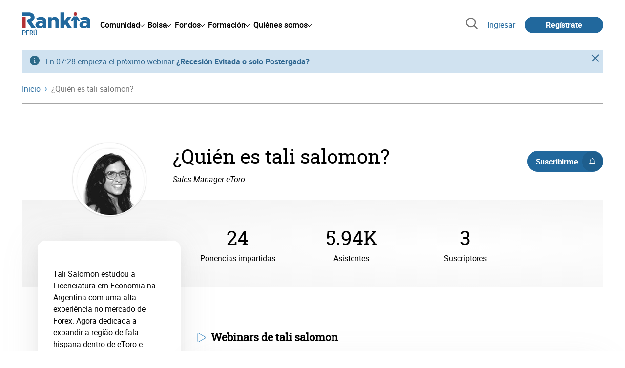

--- FILE ---
content_type: text/html; charset=utf-8
request_url: https://www.rankia.pe/colaboradores/tali-salomon
body_size: 17977
content:
<!DOCTYPE html>
<html lang='es-pe' xml:lang='es-pe' xmlns='http://www.w3.org/1999/xhtml'>
<head>
<link href='https://bam-cell.nr-data.net' rel='preconnect'>
<link href='https://d31dn7nfpuwjnm.cloudfront.net' rel='preconnect'>
<link href='https://www.google-analytics.com' rel='preconnect'>
<link href='https://www.googletagservices.com' rel='preconnect'>
<link href='https://www.googletagmanager.com' rel='preconnect'>
<link href='https://cdn.mxpnl.com' rel='preconnect'>
<link href='https://connect.facebook.net' rel='dns-prefetch'>
<link href='https://www.googleadservices.com' rel='dns-prefetch'>
<link href='https://googleads.g.doubleclick.net' rel='dns-prefetch'>
<script>
  function removeHubSpotCookies() {
    const didomi = Didomi?.getUserStatus();
  
    // Required purposes for HubSpot
    const requiredPurposes = [
      'create_ads_profile',
      'create_content_profile',
      'measure_content_performance',
      'improve_products',
      'cookies',
      'device_characteristics'
    ];
  
    // Check if HubSpot is explicitly denied or any required purpose is denied
    const hubspotDenied = didomi?.vendors?.consent?.disabled?.includes('c:hubspot');
    const anyRequiredPurposeDenied = requiredPurposes.some(purpose =>
      didomi?.purposes?.consent?.disabled?.includes(purpose)
    );
  
    if (hubspotDenied || anyRequiredPurposeDenied) {
      // Create a interval to check for HubSpot cookies
      const checkForCookies = setInterval(() => {
        const cookies = document.cookie.split(';');
        const hasHubspotCookies = cookies.some(cookie => {
          const cookieName = cookie.split('=')[0].trim();
          return cookieName.startsWith('__hs') || cookieName === 'hubspotutk';
        });
  
        if (hasHubspotCookies) {
            clearInterval(checkForCookies);
            cookies.forEach(cookie => {
              const cookieName = cookie.split('=')[0].trim();
              if (cookieName.startsWith('__hs') || cookieName === 'hubspotutk') {
                document.cookie = `${cookieName}=; expires=Thu, 01 Jan 1970 00:00:00 GMT; path=/; domain=.${window.location.hostname}`;
              }
            });
          }
        }, 1000);
  
      // Clear the interval after 10 seconds to prevent infinite checking
      setTimeout(() => clearInterval(checkForCookies), 10000);
    }
  }
  
  window.didomiOnReady = window.didomiOnReady || []
  window.didomiOnReady.push(function () {
    removeHubSpotCookies()
  })
</script>
<script type="text/javascript" id="hs-script-loader" async defer src="//js-eu1.hs-scripts.com/25090479.js"></script>
<meta content='width=device-width, initial-scale=1' name='viewport'>
<meta content='text/html; charset=utf-8' http-equiv='Content-Type'>
<script>
  window.dataLayer = window.dataLayer || [];
  function gtag() { window.dataLayer.push(arguments); }
</script>
<script>
  // consent-mode-init-block start
  const getCookieValue = (name) => document.cookie
        .split('; ')
        .find((row) => row.startsWith(`${name}=`))
        ?.split('=')[1];
  
  const getGranted = cookie => cookie === 'true' ? 'granted' : 'denied'
  
  const cookieBanners = getCookieValue('banners')
  const cookieTracking = getCookieValue('tracking')
  
  gtag('consent', 'default', {
    functionality_storage: 'granted',
    ad_storage: getGranted(cookieBanners),
    analytics_storage: getGranted(cookieTracking),
    wait_for_update: 500,
    region: ['es-pe']
  });
  //consent-mode-init-block end
</script>
<script>
  (function(w,d,s,l,i){w[l]=w[l]||[];w[l].push({'gtm.start':
  new Date().getTime(),event:'gtm.js'});var f=d.getElementsByTagName(s)[0],
  j=d.createElement(s),dl=l!='dataLayer'?'&l='+l:'';j.async=true;j.src=
  'https://www.googletagmanager.com/gtm.js?id='+i+dl;f.parentNode.insertBefore(j,f);
  })(window,document,'script','dataLayer','GTM-N6T857S');
</script>
<script>
  window.dataLayer = window.dataLayer || []
  
  const areaSelectors = {"header":".rnk-Layout_MainHeader, .rnk-MainHeader","notifications":".rnk-Layout_NotificationsWrapper, .mobile-alerts","hero":".rnk-Hero, .rnk-Review_Header, .rnk-Hero-conversion","sidebar":".rnk-Layout_Sidebar-medium, .rnk-Layout_Sidebar-small","prefooter":".rnk-PreFooter","content":".rnk-Layout_Content, .rnk-Layout_Content-wide, .mobile-main","footer":".rnk-Footer","fixed-bottom":".rnk-FixedContainer"}
  const touchPoints = {"header":{"logo":".rnk-MainHeader_LogoWrapper","mega-menu":".rnk-MegaMenu_SectionsWrapper","sub-menu":".rnk-SectionNav","notification-bell":"notification-bell","search-preview":"#search-preview","profile-agent":"profile-agent"},"notifications":{"breadcrumbs":".breadcrumbs","disclamer":".rnk-Flash-disclaimer"},"hero":{"blog-author":".rnk-Blog_AuthorLink","blog-title":".rnk-Blog_Title","heading":".rnk-Hero_Heading","cta-button":".rnk-Hero_CtaWrapper .rnk-Button-cta, .rnk-Hero_CtaWrapper .rnk-Button-cta-orange","cta-dropdown-item":".rnk-Hero_CtaWrapper dropdown-item","sticky-title":".rnk-Hero_StickyTitleWrapper","navbar":".rnk-Hero_NavBar","review-header-cta":".rnk-Review_HeaderCta","metadata-item":".rnk-Metadata_Item"},"content":{"review-nav":".rnk-Review_Nav","post-footer":".rnk-BlogPost_Footer","post-related":".rnk-PostRelated"},"prefooter":{"blogs-list":".rnk-Home_BlogList","aviso-cfds":"#aviso-cfds"},"footer":{"social-network":".rnk-Footer_Social","navigation":".rnk-Footer_Copyright .rnk-Footer_Link"}}
  const bannerSlotNames = ["megabanner","megabanner-dos","megabanner-tres","megabanner-cuatro","megabanner-cinco","megabanner-bolsa","megabanner-fondos","megabanner-ahorro","megabanner-financiacion","sky-der","sky-izq","cintillo","boton","boton-dos","boton-tres","boton-cuatro","boton-cinco","boton-seis","robapaginas","robapaginas-dos","robapaginas-tres","robapaginas-cuatro","robapaginas-cinco","robapaginas-seis","robapaginas-300x250","robapaginas-300x600","robapaginas-300x90","robapaginas-dos-300x90","robapaginas-ahorro","robapaginas-bolsa","robapaginas-financiacion","robapaginas-fondos"]
  
  const bannerAreaSelectors = bannerSlotNames.reduce((accumulator, currentValue) => {
    accumulator[`banner-${currentValue}`] = `#${currentValue}-id`
    return accumulator
  }, {})
  
  const findParent = (target, object) => {
    for (const [identifier, selector] of Object.entries(object)) {
      if (target.closest(selector)) {
        return identifier;
      }
    }
    return 'no_especificado'
  }
  
  const findTrixAttachment = target => {
    const block = target.closest('action-text-attachment')
    const type = block?.attributes['content-type']?.value?.split('.')[2]
    if (type) return `widget_${type}`
    const presentation = block?.attributes['presentation']?.value
    if (presentation) return `widget_${presentation}`
    const userlink = block?.querySelector('a').href.includes('/usuarios/') ? 'userlink' : null
    if (userlink) return `widget_${userlink}`
    const wizard = target.closest('multistep-wizard')?.dataset?.captador
    if (wizard) return `asistente_${wizard}`
  
    return 'no_especificado'
  }
  
  const getAreaAndTouchpoint = target => {
    const area = findParent(target, areaSelectors)
    const touchPoint = findParent(target, bannerAreaSelectors)
  
    if (area === 'content') {
      const trixBlock = findTrixAttachment(target)
      if (trixBlock !== 'no_especificado') return [area, trixBlock]
    }
    if (touchPoint !== 'no_especificado') {
      return [area, touchPoint]
    } else if(area === 'sidebar') {
      return [area, target.closest('.rnk-SidebarBlock')?.id]
    } else if (area !== 'no_especificado' && area !== 'fixed-bottom') {
      return [area, findParent(target, touchPoints[area])]
    }
  
    return [area, touchPoint]
  }
  
  const getTextOrImg = node => {
    return node.innerText ? node.innerText.trim() : node.querySelector('img')?.outerHTML || 'no_especificado'
  }
  
  const getUrlData = href => {
    let url = ''
    let type = 'no_especificado'
    let id = 'no_especificado'
    let params = {}
  
    try {
      url = new URL(href)
    } catch(error) {
      return [type, id, params]
    }
  
    if (url.hostname === 'bit.ly') {
      type = 'Bitly'
    } else if (url.hostname === 'go.rankia.com') {
      type = 'JotURL'
    } else if ((url.hostname.includes('.rankia.') && url.pathname.startsWith('/redirections')) || url.hostname === 'red.rankia.com') {
      type = 'Nativo'
      if (url.search) {
        for ([key, value] of url.searchParams.entries()) { if (key.startsWith('cta')) params[key] = value }
      }
      if (url.hostname === 'red.rankia.com') {
        id = url.pathname.split('/').pop()
      }
    }
    if (type !== 'no_especificado') {
      id = url.pathname.split('/').pop()
    }
    return [type, id, params]
  }
  
  const getTargetData = (target, href = '') => {
    const url = href ? href : target.href
    const [redirectionType, redirectionId, params] = getUrlData(url)
    const [area, touchPoint] = getAreaAndTouchpoint(target)
    const isRedirection = redirectionType !== 'no_especificado'
    const options = {
      event: isRedirection ? 'redirectionClick' : 'linkClick',
      anchorContent: getTextOrImg(target),
      area: area,
      destinationURL: url,
      obfuscated: target.tagName !== 'A',
      redirectionType: redirectionType,
      redirectionId: redirectionId,
      touchPoint: touchPoint
    }
    return Object.assign(options, params)
  }
  
  window.setObfucatedDataToDatalayer = (target, url) => {
    window.dataLayer.push(getTargetData(target, url))
  }
  
  document.addEventListener('click', evt => {
    const clickedElement = evt.target
    const anchor = clickedElement.closest('A')
  
    if (anchor && (anchor.href.startsWith('https://') || anchor.href.startsWith('http://') || anchor.href.startsWith('/'))) {
      window.dataLayer.push(getTargetData(anchor));
    }
  }, true)
</script>


<title>¿Quién es tali salomon?</title>
<meta content='Tali Salomon estudou a Licenciatura em Economia na Argentina com uma alta experiência no mercado de Forex. Agora dedicada a expandir a região de fala hi' name='description'>
<link href='https://www.rankia.pe/colaboradores/tali-salomon' rel='canonical'>
<link href='https://www.rankia.com/colaboradores/tali-salomon' hreflang='es-es' rel='alternate'>
<link href='https://www.rankia.mx/colaboradores/tali-salomon' hreflang='es-mx' rel='alternate'>
<link href='https://www.rankia.com.ar/colaboradores/tali-salomon' hreflang='es-ar' rel='alternate'>
<link href='https://www.rankia.cl/colaboradores/tali-salomon' hreflang='es-cl' rel='alternate'>
<link href='https://www.rankia.pe/colaboradores/tali-salomon' hreflang='es-pe' rel='alternate'>
<link href='https://www.rankia.co/colaboradores/tali-salomon' hreflang='es-co' rel='alternate'>
<link href='https://www.rankia.us/colaboradores/tali-salomon' hreflang='es-us' rel='alternate'>
<meta name="csrf-param" content="authenticity_token" />
<meta name="csrf-token" content="JKdKFTCMn-_2mhjqp46dbNA5PInmzZ1kEXlau8hwDgkJffY6aIt3F_jMLp-wAGC5wV4W1V0dwXVMWmZ77qsOHg" />

<link rel="preload" href="/assets/roboto-regular-870ef492e002e33a3aa893966cd38dd6d6d80c1beb1d7251d8b8e5f23631c9c4.woff2" as="font" type="font/woff2" crossorigin="anonymous">
<link rel="preload" href="/assets/roboto-italic-98402cf565e09a54bf66b59506b72c155fc5baf3e9259e3c7c7c2a611bb0428b.woff2" as="font" type="font/woff2" crossorigin="anonymous">
<link rel="preload" href="/assets/roboto-medium-50d7a83d9c3500e30463a029d9987a88de206c7dcbbec0830ac1bc92e9a465b1.woff2" as="font" type="font/woff2" crossorigin="anonymous">
<link rel="preload" href="/assets/roboto-bold-e280d11c13e4712c1508a9b5770d89c04259e3be10a572677206348cfae019cd.woff2" as="font" type="font/woff2" crossorigin="anonymous">
<link rel="preload" href="/assets/roboto-slab-118eddb9cdbe3f35ad704abb80c7a1700c4ce9e7be1a9c454eea771cc83d60fa.woff2" as="font" type="font/woff2" crossorigin="anonymous">
<link rel="preload" href="/assets/fonts-fc7a360167c6aa29234e02e2b9e2c9c3293cd59d11e285672456206cd527315e.css" as="style" type="text/css">
<link rel="stylesheet" href="/assets/fonts-fc7a360167c6aa29234e02e2b9e2c9c3293cd59d11e285672456206cd527315e.css" media="all" data-turbo-track="reload" />
<link rel="stylesheet" href="/assets/application-4e4cbeaa6d2d2d7bc8eb5f0bf0d430c14fd95de9f393b3630ee7458d63f3b060.css" media="all" data-turbo-track="reload" />



<link rel="icon" type="image/x-icon" href="/assets/favicon/favicon-4074964808af5e191fa99f1cdaf09fda63446d8d740b00d89bec21864637541d.ico" />
<link rel="apple-touch-icon" type="image/png" href="/assets/favicon/apple-touch-icon-c91689e8977312556edff16f659a29393c4a11f74685f99c1ca02b6fc7b6a44e.png" sizes="180x180" />
<link rel="icon" type="image/png" href="/assets/favicon/favicon-32x32-0c83aec75b6a53e74ccb7cac04b32a249ce1b17ec94e9f8b9367bc4890625e02.png" sizes="32x32" />
<link rel="icon" type="image/png" href="/assets/favicon/favicon-16x16-619944f642b65e4b8751c62b455133a3c61e08bbd99d7bb7f9ea2838a396385e.png" sizes="16x16" />
<link rel="mask-icon" type="image/x-icon" href="/assets/favicon/safari-pinned-tab-b8f7d03f88f89437790c2bf7a4215f588e0e4930b5b98848dc4e56409e88a75a.svg" color="#21689d" />
<meta content='#ffffff' name='msapplication-TileColor'>
<meta content='#ffffff' name='theme-color'>
<link href='https://www.rankia.pe/titulares/feed.rss' rel='alternate' title='Rankia - Titulares' type='application/rss+xml'>

<script src="/assets/application-683251982bc5539bd3612959c81d060e9cba0b5a4d51142792e5d0d8f845cee1.js" defer="defer" data-turbo-track="reload"></script>
<script src="/packs/js/popbox-bf87270fa0194f10379e.js" defer="defer" data-turbo-track="reload"></script>
<script src="/packs/js/basic-components-91633892417f48e888dc.js" defer="defer" data-turbo-track="reload"></script>
<script src="/packs/js/notificaciones-a96d492426ab506d8c59.js" defer="defer" data-turbo-track="reload"></script>
<script src="/packs/js/search-3ac3b5827d67c7f31427.js" defer="defer" data-turbo-track="reload"></script>
<script src="/packs/js/megamenu-ca3da5db522ab843b6f5.js" defer="defer" data-turbo-track="reload"></script>
<script src="/packs/js/o9n-5b6de735dd39d57f4806.js" defer="defer" data-turbo-track="reload"></script>
<script src="/packs/js/hotwired-137a2790c847b6ca9c0c.js" defer="defer" data-turbo-track="reload"></script>
<script src="https://securepubads.g.doubleclick.net/tag/js/gpt.js" async="async"></script>
<script>
  window.googletag = window.googletag || {cmd: []}
  
  window.isDlBannerAllows = () => {
    if (true) return true
  
    return !!dataLayer?.find(item => item[0] === 'consent' && item[2].ad_storage === 'granted')
  }
  
  window.getDlfield = (fieldName) => {
    // find the last object with 'event' field equals to 'pageView'
    const lastPageViewObject = dataLayer?.slice().reverse().find(item => item['event'] === 'page_view')
    return lastPageViewObject?.[fieldName]
  }
  
  window.initGtagSlot = (slotId, slotName, sizes) => {
    const slot = googletag.pubads().getSlots().find(slot => slot.getSlotElementId() === slotId)
    if (slot) {
      return googletag.pubads().refresh([slot])
    }
    return googletag.defineSlot('1006594/rankiape', sizes, slotId).setTargeting('pos', [slotName]).addService(googletag.pubads())
  }
  
  window.displayGtagSlot = (slotId) => {
    googletag.cmd.push(function() {
      const slot = googletag.pubads().getSlots().find(slot => slot.getSlotElementId() === slotId)
      if (slot) {
        return googletag.display(slot);
      }
      const thisSlot = allSlots?.find(item => item[0] === slotId)
      if (thisSlot) {
        const [_, slotName, sizes] = thisSlot
        googletag.defineSlot('1006594/rankiape', sizes, slotId).setTargeting('pos', [slotName]).addService(googletag.pubads())
        return googletag.display(slotId);
      }
    })
  }
  
  window.displayAllGtagSlots = () => {
    googletag.pubads().getSlots().forEach(slot => googletag.display(slot.getSlotElementId()))
  }
</script>
<script>
  const allSlots = [
    ['megabanner-id', 'megabanner', [[970, 90], [728, 90]]],
    ['megabanner-dos-id', 'megabanner_dos', [[970, 90], [728, 90]]],
    ['sky-izq-id', 'sky_izq', [[160, 600], [120, 600]]],
    ['sky-der-id', 'sky_der', [[160, 600], [120, 600]]],
  ]
  
  window.addSlots = (slots) => {
    if (allSlots.find(item => item[0] === slots[0])) return
  
    allSlots.push(slots)
  }
  
  window.googletagInint = () => {
    if (isDlBannerAllows()) {
  
      googletag.cmd.push(function() {
        allSlots.forEach(item => {
          return initGtagSlot(...item)
        })
  
        googletag.pubads()
          .setTargeting('perfil', [getDlfield('buyer_profile')])
          .setTargeting('etiqueta', [getDlfield('tag_main')])
          .setTargeting('blog', [getDlfield('blog')])
          .setTargeting('pageID', [getDlfield('page_id')])
  
        googletag.pubads().collapseEmptyDivs()
        googletag.pubads().enableSingleRequest()
        googletag.pubads().setCentering(true)
        googletag.enableServices()
        googletag.pubads().getSlots().forEach(slot => {
          googletag.pubads().refresh([slot])
        })
      })
    }
  }
  
  document.addEventListener('turbo:load', googletagInint)
</script>


<script>
  window.addEventListener('load', function () {
    loadBanners()
  })
  document.addEventListener('turbo:frame-load', function () {
    googletag.cmd.push(function() {
      googletag.destroySlots()
      loadBanners()
    })
  })
  
  document.addEventListener('load-awesomplete-css', function () {
    const awesompleteCss = document.createElement('link')
    awesompleteCss.rel = 'stylesheet'
    awesompleteCss.media = 'screen'
    awesompleteCss.href = '/assets/awesomplete.min-489369b2d6ba80968c22f8c6733a4ba8bc983d6b067823a602c4bebc85924400.css'
    document.head.appendChild(awesompleteCss)
  })
  
  document.addEventListener('DOMContentLoaded', function () {
    window.googletag = window.googletag || {cmd: []}
    googletag.cmd.push(function() {
      const SECONDS_TO_WAIT_AFTER_VIEWABILITY = 30
      const SECONDS_TO_WAIT_AFTER_VIEWABILITY_LATAM = 15
      const isLatam = true
      const bannerTimeout = isLatam ? SECONDS_TO_WAIT_AFTER_VIEWABILITY_LATAM : SECONDS_TO_WAIT_AFTER_VIEWABILITY
  
      googletag.pubads().addEventListener('impressionViewable', function(event) {
        let slot = event.slot
        setTimeout(function() {
            googletag.pubads().refresh([slot])
          },
          bannerTimeout * 1000
        )
      })
    })
  })
</script>

</head>
<body>
<turbo-frame data-turbo-action='advance' id='content'>

<script type='application/javascript'>
document.addEventListener('turbo:frame-render', function () {
  document.title = '¿Quién es tali salomon?'

  let metaDescription = 'Tali Salomon estudou a Licenciatura em Economia na Argentina com uma alta experiência no mercado de Forex. Agora dedicada a expandir a região de fala hi'

  let metaDate = ''

  if (document.querySelector('meta[name="description"]') === null) {
    createElementAndAddIt('description', metaDescription)
  }
  else {
    document.querySelector('meta[name="description"]').setAttribute('content', metaDescription)
  }

  if(metaDate !== 0) {
    if (document.querySelector('meta[name="date"]') === null) {
      createElementAndAddIt('date', metaDate)
    } else {
      document.querySelector('meta[name="date"]').setAttribute('content', metaDate)
    }
  }
})

function createElementAndAddIt(name, content) {
  let element = document.createElement('meta')
  element.name = name
  element.setAttribute('content', content)

  document.querySelector('title').insertAdjacentElement('afterend',element);
}

</script>

<div class='nojs rnk-Page seccion-experto otros' data-layout='application' id='layout-block'>



<!-- Google Tag Manager (noscript) -->
<noscript>
<iframe height='0' src='https://www.googletagmanager.com/ns.html?id=GTM-N6T857S' style='display:none;visibility:hidden' width='0'></iframe>
</noscript>
<!-- End Google Tag Manager (noscript) -->

<link rel="stylesheet" href="/assets/components/vc-image-box-4d8171dc7641b2e094cdb19981e64b40b75ea174239c96a8ca0971b1f73392bb.css" media="all" data-turbo-track="reload" />

<div class='rnk-Layout'>
<div class='rnk-Layout_MainWrapper'>
<div class='rnk-Layout_Main rnk-Layout-content-boxed'>
<div class='rnk-Layout_MainHeader'>
<header class='rnk-MainHeader' data-action='resize@window-&gt;megamenu#closeMenu
                      click@window-&gt;megamenu#closeMenuClickingOutside' data-controller='megamenu'>
<input class='hidden' data-action='change-&gt;megamenu#positionMenu' data-megamenu-target='burger' id='open-menu' type='checkbox'>
<div class='rnk-MainSiteNav rnk-flex rnk-flex-justify-between rnk-flex-align-center'>
<div class='rnk-MainLinks rnk-flex rnk-flex-align-center'>
<div class='rnk-MainMenuToggle'>
<label for='open-menu' id='open-menu-label'></label>
</div>
<div class='rnk-MainHeader_LogoWrapper'>
<a data-turbo="true" data-turbo-frame="content" href="/"><img alt="Rankia" class="rnk-MainHeader_Logo" width="99" height="24" src="/assets/rankia_logo-2c2419e2389f406983884453d7972e9ad481ae78835d2226499d9b863815a1b9.svg" /></a>
<span class='rnk-MainHeader_LogoText'>Perú</span>
</div>
<nav aria-label='Barra de navegación principal' class='rnk-MegaMenu rnk-MegaMenu-seo' role='menubar'>
<div class='rnk-MegaMenu_Main' data-megamenu-target='mainNav'>
<div class='rnk-MegaMenu_MainItem'>
<button aria-haspopup='true' class='rnk-Button-reset rnk-MegaMenu_Item rnk-MegaMenu_Item-toggler-main rnk-MegaMenu_Item-toggler-main-arrow' data-action='click-&gt;megamenu#togglerMainNavClick' data-gap='comunidad' data-megamenu-target='togglerMainNav' data-title='comunidad' id='megamenu-comunidad-toggler' role='menuitem'>
<span>Comunidad</span>
</button>
</div>
<div class='rnk-MegaMenu_MainItem'>
<button aria-haspopup='true' class='rnk-Button-reset rnk-MegaMenu_Item rnk-MegaMenu_Item-toggler-main rnk-MegaMenu_Item-toggler-main-arrow' data-action='click-&gt;megamenu#togglerMainNavClick' data-gap='bolsa' data-megamenu-target='togglerMainNav' data-title='bolsa' id='megamenu-bolsa-toggler' role='menuitem'>
<span>Bolsa</span>
</button>
</div>
<div class='rnk-MegaMenu_MainItem'>
<button aria-haspopup='true' class='rnk-Button-reset rnk-MegaMenu_Item rnk-MegaMenu_Item-toggler-main rnk-MegaMenu_Item-toggler-main-arrow' data-action='click-&gt;megamenu#togglerMainNavClick' data-gap='fondos' data-megamenu-target='togglerMainNav' data-title='fondos' id='megamenu-fondos-toggler' role='menuitem'>
<span>Fondos</span>
</button>
</div>
<div class='rnk-MegaMenu_MainItem'>
<button aria-haspopup='true' class='rnk-Button-reset rnk-MegaMenu_Item rnk-MegaMenu_Item-toggler-main rnk-MegaMenu_Item-toggler-main-arrow' data-action='click-&gt;megamenu#togglerMainNavClick' data-gap='formacion' data-megamenu-target='togglerMainNav' data-title='formacion' id='megamenu-formacion-toggler' role='menuitem'>
<span>Formación</span>
</button>
</div>
<div class='rnk-MegaMenu_MainItem'>
<button aria-haspopup='true' class='rnk-Button-reset rnk-MegaMenu_Item rnk-MegaMenu_Item-toggler-main rnk-MegaMenu_Item-toggler-main-arrow' data-action='click-&gt;megamenu#togglerMainNavClick' data-gap='quienes_somos' data-megamenu-target='togglerMainNav' data-title='quienes-somos' id='megamenu-quienes-somos-toggler' role='menuitem'>
<span>Quiénes somos</span>
</button>
</div>
</div>
</nav>

</div>
<div class='rnk-MainTools rnk-flex rnk-flex-align-center'>
<div class='rnk-Elastic' data-controller='search-preview' id='search-preview'>
<button class='rnk-Elastic_IconLupa' data-action='search-preview#show' title='Buscar en Rankia'>
<span class="rnk-svg-icon-pseudo rnk-Elastic_Icon rnk-text-color-grey-darker" style="--icon-url: url(/assets/icons/icon-search-grey-7cef8b165cec2020f15f7e12a2144972fcd3661f8a2919982389f198c14ccd81.svg); --icon-size: 1em"></span>
</button>
<div class='rnk-Elastic_Search' data-action='resize@window-&gt;search-preview#resize tab-click-&gt;search-preview#tabClick' data-search-preview-target='search'>
<div class='rnk-Elastic_SearchFormWrapper'>
<form data-search-preview-target="form" data-action="submit-&gt;search-preview#submit" class="rnk-Elastic_SearchForm" action="/buscador" accept-charset="UTF-8" method="get"><input data-search-preview-target='selectedCategory' name='categoria' type='hidden'>
<div class='rnk-Elastic_SearchBoxWrapper rnk-flex rnk-width-wide rnk-flex-align-center rnk-flex-justify-between'>
<input type="search" name="q" id="q" placeholder="Busca en Rankia..." class="rnk-Elastic_SearchBox" data-search-preview-target="q" data-action="input-&gt;search-preview#input" autocomplete="off" />
<div class='rnk-flex relative'>
<input type="image" src="https://www.rankia.pe/assets/icons/search-primary-f6586de80998c67a47f90feae8f5ce3d95d17fc8891b60086b91c8c55a9c4768.svg" class="rnk-Elastic_SearchSubmit" alt="Buscar en Rankia" data-search-preview-target="submit" />
<div class='rnk-Elastic_SearchLoading invisible' data-search-preview-target='loading'>
<img class="rnk-Elastic_SearchLoadingIcon" loading="lazy" src="https://www.rankia.pe/assets/icons/loading-009a44d6cde9bc6fadfc0f92e8dac6e0007806bb641003c597fe47e4ad0b36b7.svg" />
</div>
</div>
</div>
</form><div class='rnk-ComponentTabs hidden' data-action='resize@window-&gt;search-tabs#resize' data-controller='search-tabs' data-search-preview-target='searchTabs'>
<button class='rnk-Button rnk-ComponentTabsNav rnk-ComponentTabsNav-left' data-action='search-tabs#arrowLeftClick' data-search-tabs-target='arrowLeft' type='button'>
<span class="rnk-svg-icon-pseudo svg-icon-rotate-180 rnk-ComponentTabsNavIcon" style="--icon-url: url(/assets/icons/caret-outline-af0c968e9f35ed8cb36d9c6c266be072265fd720299ea91c640ba5093f3e8f2f.svg); --icon-size: .75em"></span>
</button>
<div class='rnk-ComponentTabsViewport' data-action='scroll-&gt;search-tabs#viewportScroll' data-search-tabs-target='viewport'>
<div aria-label='Navegación en pestañas' class='rnk-ComponentTabsList' data-action='transitionend-&gt;search-tabs#transitionEnd' data-search-tabs-target='bar' role='tablist'>
<div aria-selected='true' class='rnk-ComponentTabsItem' data-action='click-&gt;search-tabs#tabClick' data-category='todo' data-search-tabs-target='tab' role='tab'>
Todo
</div>
<div aria-selected='false' class='rnk-ComponentTabsItem' data-action='click-&gt;search-tabs#tabClick' data-category='foros' data-search-tabs-target='tab' role='tab'>
Foros
</div>
<div aria-selected='false' class='rnk-ComponentTabsItem' data-action='click-&gt;search-tabs#tabClick' data-category='blogs' data-search-tabs-target='tab' role='tab'>
Blogs
</div>
<div aria-selected='false' class='rnk-ComponentTabsItem' data-action='click-&gt;search-tabs#tabClick' data-category='entidades' data-search-tabs-target='tab' role='tab'>
Entidades
</div>
<div aria-selected='false' class='rnk-ComponentTabsItem' data-action='click-&gt;search-tabs#tabClick' data-category='productos' data-search-tabs-target='tab' role='tab'>
Productos
</div>
<div aria-selected='false' class='rnk-ComponentTabsItem' data-action='click-&gt;search-tabs#tabClick' data-category='expertos' data-search-tabs-target='tab' role='tab'>
Expertos
</div>
<div aria-selected='false' class='rnk-ComponentTabsItem' data-action='click-&gt;search-tabs#tabClick' data-category='usuarios' data-search-tabs-target='tab' role='tab'>
Usuarios
</div>
<div aria-selected='false' class='rnk-ComponentTabsItem' data-action='click-&gt;search-tabs#tabClick' data-category='formacion' data-search-tabs-target='tab' role='tab'>
Formación
</div>
<div aria-selected='false' class='rnk-ComponentTabsItem' data-action='click-&gt;search-tabs#tabClick' data-category='videos' data-search-tabs-target='tab' role='tab'>
Vídeos
</div>
</div>
<div class='rnk-ComponentTabsIndicator' data-search-tabs-target='indicator'></div>
</div>
<button class='rnk-Button rnk-ComponentTabsNav rnk-ComponentTabsNav-right' data-action='search-tabs#arrowRightClick' data-search-tabs-target='arrowRight' type='button'>
<span class="rnk-svg-icon-pseudo rnk-ComponentTabsNavIcon" style="--icon-url: url(/assets/icons/caret-outline-af0c968e9f35ed8cb36d9c6c266be072265fd720299ea91c640ba5093f3e8f2f.svg); --icon-size: .75em"></span>
</button>
</div>

</div>
<div class='rnk-Elastic_SearchPopular rnk-display-none-mobile' data-search-preview-target='popularSearch'></div>
<div class='rnk-Elastic_Preview rnk-Elastic_Preview-collapsed' data-search-preview-target='preview'></div>
</div>
</div>

<div class='rnk-MainAccess rnk-MainAccess_Links'>
<form class="rnk-inline" method="post" action="/login?destino_login=%2Fcolaboradores%2Ftali-salomon"><button class="rnk-Button-reset rnk-MainAccess_Link" type="submit">Ingresar</button><input type="hidden" name="authenticity_token" value="maVbjghB-NAbwyNOHmKmCZxdNctdeHqFbS9ccZQZ-PEwJJv8BdBtFVcQQKTXw0hqV5M5QOAIFZfPxgQnkt16ow" autocomplete="off" /></form>
<form class="rnk-inline" method="post" action="/registrame"><button title="Regístrate en Rankia" class="rnk-Button-primary rnk-Button-small rnk-Button-pill rnk-margin-left-medium rnk-MainAccess_Link-register" type="submit">Regístrate
</button><input type="hidden" name="authenticity_token" value="CdcWyBE8w9fTBRVYaBC2cN6KgHFaZsfqTt_4k5iCO1UgpVWkAFqvquhD7Q5fF0yQyPYnaBey05wKc_kbgJVukA" autocomplete="off" /></form></div>
<div class='rnk-MainAccess'>
<div class='rnk-Button-primary rnk-Button-small rnk-Button-pill rnk-MainAccess_Access' onclick='popupAcceder()'>
<svg xmlns="http://www.w3.org/2000/svg" class="svg-icon-user-white" viewBox="0 0 512 512" width="1.2em" height="1.2em">
  <path fill="#fff" d="M255,252.76a91.69,91.69,0,1,0-91.68-91.68A91.68,91.68,0,0,0,255,252.76Zm153.81,77.73c-39.76-24.07-98.93-39.62-150.75-39.62-53.67,0-114.56,16.07-155.13,40.93a35.91,35.91,0,0,0-17,30.48v.16l1,66.61a13.78,13.78,0,0,0,13.8,13.56H412.23A13.77,13.77,0,0,0,426,428.86V361.05A35.9,35.9,0,0,0,408.85,330.49Z"></path>
</svg>
<span>Acceder</span>
</div>
</div>


</div>
</div>
<nav aria-label='Navegación principal' class='rnk-MegaMenu_SectionsWrapper rnk-MegaMenu-seo' data-megamenu-target='wrapper'>
<div class='rnk-MegaMenu_Section rnk-MegaMenu_Section-has-3-columns' data-megamenu-target='section' id='megamenu-comunidad' role='menu'>
<div class='rnk-MegaMenu_SectionColumn rnk-MegaMenu_SectionColumn-intro'>
<b class='h3'>Participa en la comunidad financiera de habla hispana con más de un millón de usuarios registrados.</b>
</div>

<div class='rnk-MegaMenu_SectionColumn'>
<div class='rnk-MegaMenu_SectionItem'>
<div aria-haspopup='true' class='rnk-MegaMenu_Item-toggler rnk-MegaMenu_Item' onclick='this.parentElement.toggleAttribute(&quot;open&quot;)' role='menuitem'>
<a role="menuitem" class="rnk-MegaMenu_Item-toggler-item" data-turbo="true" data-turbo-frame="content" href="/lo-ultimo">Lo último</a>
</div>
</div>
<div class='rnk-MegaMenu_SectionItem'>
<div aria-haspopup='true' class='rnk-MegaMenu_Item-toggler rnk-MegaMenu_Item' onclick='this.parentElement.toggleAttribute(&quot;open&quot;)' role='menuitem'>
<a role="menuitem" class="rnk-MegaMenu_Item-toggler-item" data-turbo="true" data-turbo-frame="content" href="/foros">Foros</a>
</div>
</div>
<div class='rnk-MegaMenu_SectionItem'>
<div aria-haspopup='true' class='rnk-MegaMenu_Item-toggler rnk-MegaMenu_Item' onclick='this.parentElement.toggleAttribute(&quot;open&quot;)' role='menuitem'>
<a role="menuitem" class="rnk-MegaMenu_Item-toggler-item" data-turbo="true" data-turbo-frame="content" href="/blogs">Blogs</a>
</div>
</div>
<div class='rnk-MegaMenu_SectionItem'>
<div aria-haspopup='true' class='rnk-MegaMenu_Item-toggler rnk-MegaMenu_Item' onclick='this.parentElement.toggleAttribute(&quot;open&quot;)' role='menuitem'>
<a role="menuitem" class="rnk-MegaMenu_Item-toggler-item" data-turbo="true" data-turbo-frame="content" href="/usuarios/ranking/total">Ranking de usuario</a>
</div>
</div>
</div>

<a role="menuitem" class="rnk-MegaMenu_SectionColumn rnk-MegaMenu_SectionColumn-promo" data-turbo="true" data-turbo-frame="content" href="/blogs"><div class='rnk-MegaMenu_SectionColumn-promoContent'>
<div class='rnk-MegaMenu_SectionColumn-promoBadge'>
Lo mejor de comunidad
</div>
<b class='rnk-block rnk-margin-bottom-small rnk-MegaMenu_SectionColumn-promoTitle'>
<span class='rnk-MegaMenu_SectionColumn-promoTextBackground'>Nuestros blogs de bolsa contienen todo lo que necesitas para empezar a invertir ¿Los conoces?</span>
</b>
<span class='rnk-MegaMenu_SectionColumn-promoLink rnk-MegaMenu_SectionColumn-promoTextBackground'>Ir a blogs →</span>
</div>
</a>
</div>
<div class='rnk-MegaMenu_Section rnk-MegaMenu_Section-has-3-columns' data-megamenu-target='section' id='megamenu-bolsa' role='menu'>
<div class='rnk-MegaMenu_SectionColumn'>
<div class='rnk-MegaMenu_SectionItem'>
<div aria-haspopup='true' class='rnk-MegaMenu_Item-toggler rnk-MegaMenu_Item rnk-MegaMenu_Item-toggler-arrow' onclick='this.parentElement.toggleAttribute(&quot;open&quot;)' role='menuitem'>
<a role="menuitem" class="rnk-MegaMenu_Item-toggler-item" data-turbo="true" data-turbo-frame="content" href="/bolsa">Bolsa</a>
</div>
<div class='rnk-MegaMenu_Subsection'>
<a class="rnk-MegaMenu_Item" role="menuitem" data-turbo="true" data-turbo-frame="content" href="/blog/bvl-mercado-al-dia">Blog BVL Mercado al día</a>
<a class="rnk-MegaMenu_Item" role="menuitem" data-turbo="true" data-turbo-frame="content" href="/blog/analisis-igbvl">Blog IGBVL</a>
<a class="rnk-MegaMenu_Item" role="menuitem" data-turbo="true" data-turbo-frame="content" href="/blog/analisis-igbvl/3589639-mejores-brokers-peru-para-forex-cfds-acciones">Mejores brókers Perú</a>
<a class="rnk-MegaMenu_Item" role="menuitem" data-turbo="true" data-turbo-frame="content" href="/brokers/comparador">Comparador de brokers</a>
<a class="rnk-MegaMenu_Item" role="menuitem" data-turbo="true" data-turbo-frame="content" href="/acciones/comparador">Comparador de acciones</a>
<a class="rnk-MegaMenu_Item" role="menuitem" data-turbo="true" data-turbo-frame="content" href="/foros/bolsa/temas">Foro</a>
</div>
</div>
</div>

<div class='rnk-MegaMenu_SectionColumn'>
<div class='rnk-MegaMenu_SectionItem'>
<div aria-haspopup='true' class='rnk-MegaMenu_Item-toggler rnk-MegaMenu_Item' onclick='this.parentElement.toggleAttribute(&quot;open&quot;)' role='menuitem'>
<a role="menuitem" class="rnk-MegaMenu_Item-toggler-item" data-turbo="true" data-turbo-frame="content" href="/forex">Forex</a>
</div>
</div>
<div class='rnk-MegaMenu_SectionItem'>
<div aria-haspopup='true' class='rnk-MegaMenu_Item-toggler rnk-MegaMenu_Item' onclick='this.parentElement.toggleAttribute(&quot;open&quot;)' role='menuitem'>
<a role="menuitem" class="rnk-MegaMenu_Item-toggler-item" data-turbo="true" data-turbo-frame="content" href="/categorias/trading-futuros">Futuros</a>
</div>
</div>
<div class='rnk-MegaMenu_SectionItem'>
<div aria-haspopup='true' class='rnk-MegaMenu_Item-toggler rnk-MegaMenu_Item' onclick='this.parentElement.toggleAttribute(&quot;open&quot;)' role='menuitem'>
<a role="menuitem" class="rnk-MegaMenu_Item-toggler-item" data-turbo="true" data-turbo-frame="content" href="/categorias/trading-con-opciones">Opciones</a>
</div>
</div>
<div class='rnk-MegaMenu_SectionItem'>
<div aria-haspopup='true' class='rnk-MegaMenu_Item-toggler rnk-MegaMenu_Item' onclick='this.parentElement.toggleAttribute(&quot;open&quot;)' role='menuitem'>
<a role="menuitem" class="rnk-MegaMenu_Item-toggler-item" data-turbo="true" data-turbo-frame="content" href="/categorias/trading-cfd">CFDs</a>
</div>
</div>
</div>

<a role="menuitem" class="rnk-MegaMenu_SectionColumn rnk-MegaMenu_SectionColumn-promo" data-turbo="true" data-turbo-frame="content" href="/blog/analisis-igbvl/6457282-como-elegir-mejor-plataforma-trading"><div class='rnk-MegaMenu_SectionColumn-promoContent'>
<div class='rnk-MegaMenu_SectionColumn-promoBadge'>
La Mejor Plataforma
</div>
<b class='rnk-block rnk-margin-bottom-small rnk-MegaMenu_SectionColumn-promoTitle'>
<span class='rnk-MegaMenu_SectionColumn-promoTextBackground'>¿Tienes la Plataforma de Trading que maximiza tu rendimiento?</span>
</b>
<p class='rnk-MegaMenu_SectionColumn-promoText rnk-margin-none rnk-margin-bottom-medium'>
<span class='rnk-MegaMenu_SectionColumn-promoTextBackground'>Te enseñamos los criterios clave para seleccionar la herramienta que impulsará tu rentabilidad.</span>
</p>
<span class='rnk-MegaMenu_SectionColumn-promoLink rnk-MegaMenu_SectionColumn-promoTextBackground'>¡Optimiza tu Trading!</span>
</div>
</a>
</div>
<div class='rnk-MegaMenu_Section rnk-MegaMenu_Section-has-3-columns' data-megamenu-target='section' id='megamenu-fondos' role='menu'>
<div class='rnk-MegaMenu_SectionColumn'>
<div class='rnk-MegaMenu_SectionItem'>
<div aria-haspopup='true' class='rnk-MegaMenu_Item-toggler rnk-MegaMenu_Item rnk-MegaMenu_Item-toggler-arrow' onclick='this.parentElement.toggleAttribute(&quot;open&quot;)' role='menuitem'>
<a role="menuitem" class="rnk-MegaMenu_Item-toggler-item" data-turbo="true" data-turbo-frame="content" href="/fondos-mutuos">Fondos mutuos</a>
</div>
<div class='rnk-MegaMenu_Subsection'>
<a class="rnk-MegaMenu_Item" role="menuitem" data-turbo="true" data-turbo-frame="content" href="/fondos-de-inversion/comparador">Comparador de fondos mutuos</a>
<a class="rnk-MegaMenu_Item" role="menuitem" data-turbo="true" data-turbo-frame="content" href="/gestoras">Sociedad administradora de fondos mutuos</a>
</div>
</div>
</div>

<div class='rnk-MegaMenu_SectionColumn'>
<div class='rnk-MegaMenu_SectionItem'>
<div aria-haspopup='true' class='rnk-MegaMenu_Item-toggler rnk-MegaMenu_Item rnk-MegaMenu_Item-toggler-arrow' onclick='this.parentElement.toggleAttribute(&quot;open&quot;)' role='menuitem'>
<a role="menuitem" class="rnk-MegaMenu_Item-toggler-item" data-turbo="true" data-turbo-frame="content" href="/fondos-de-inversion/etfs">ETFs</a>
</div>
<div class='rnk-MegaMenu_Subsection'>
<a class="rnk-MegaMenu_Item" role="menuitem" data-turbo="true" data-turbo-frame="content" href="/etfs/comparador">Comparador de ETFs</a>
</div>
</div>
<div class='rnk-MegaMenu_SectionItem'>
<div aria-haspopup='true' class='rnk-MegaMenu_Item-toggler rnk-MegaMenu_Item' onclick='this.parentElement.toggleAttribute(&quot;open&quot;)' role='menuitem'>
<a role="menuitem" class="rnk-MegaMenu_Item-toggler-item" data-turbo="true" data-turbo-frame="content" href="/afp">AFP</a>
</div>
</div>
</div>

<a role="menuitem" class="rnk-MegaMenu_SectionColumn rnk-MegaMenu_SectionColumn-promo" data-turbo="true" data-turbo-frame="content" href="/blog/mejores-fondos-mutuos/4095827-fondos-inversion-mas-rentables-peru"><div class='rnk-MegaMenu_SectionColumn-promoContent'>
<div class='rnk-MegaMenu_SectionColumn-promoBadge'>
Lo mejor de fondos
</div>
<b class='rnk-block rnk-margin-bottom-small rnk-MegaMenu_SectionColumn-promoTitle'>
<span class='rnk-MegaMenu_SectionColumn-promoTextBackground'>¿Cuáles son los mejores fondos de inversión?</span>
</b>
<span class='rnk-MegaMenu_SectionColumn-promoLink rnk-MegaMenu_SectionColumn-promoTextBackground'>Leer artículo →</span>
</div>
</a>
</div>
<div class='rnk-MegaMenu_Section rnk-MegaMenu_Section-has-4-columns' data-megamenu-target='section' id='megamenu-formacion' role='menu'>
<div class='rnk-MegaMenu_SectionColumn rnk-MegaMenu_SectionColumn-intro'>
<b class='h3'>Aprende a invertir mejor con todos los recursos de nuestra comunidad.</b>
</div>

<div class='rnk-MegaMenu_SectionColumn'>
<div class='rnk-MegaMenu_SectionItem'>
<div aria-haspopup='true' class='rnk-MegaMenu_Item-toggler rnk-MegaMenu_Item' onclick='this.parentElement.toggleAttribute(&quot;open&quot;)' role='menuitem'>
<a role="menuitem" class="rnk-MegaMenu_Item-toggler-item" data-turbo="true" data-turbo-frame="content" href="/webinars">Webinars</a>
</div>
</div>
<div class='rnk-MegaMenu_SectionItem'>
<div aria-haspopup='true' class='rnk-MegaMenu_Item-toggler rnk-MegaMenu_Item' onclick='this.parentElement.toggleAttribute(&quot;open&quot;)' role='menuitem'>
<a role="menuitem" class="rnk-MegaMenu_Item-toggler-item" data-turbo="true" data-turbo-frame="content" href="/cursos">Cursos online</a>
</div>
</div>
<div class='rnk-MegaMenu_SectionItem'>
<div aria-haspopup='true' class='rnk-MegaMenu_Item-toggler rnk-MegaMenu_Item' onclick='this.parentElement.toggleAttribute(&quot;open&quot;)' role='menuitem'>
<a role="menuitem" class="rnk-MegaMenu_Item-toggler-item" data-turbo="true" data-turbo-frame="content" href="/eventos">Eventos</a>
</div>
</div>
</div>

<div class='rnk-MegaMenu_SectionColumn'>
<div class='rnk-MegaMenu_SectionItem'>
<div aria-haspopup='true' class='rnk-MegaMenu_Item-toggler rnk-MegaMenu_Item' onclick='this.parentElement.toggleAttribute(&quot;open&quot;)' role='menuitem'>
<span role="menuitem" class="rnk-MegaMenu_Item-toggler-item" data-turbo="true" data-turbo-frame="content" data-reduce="==gbvl2Y" data-reuse="h1mcvZ2L" data-recycle="" data-la1314="true">Guías</span>
</div>
</div>
<div class='rnk-MegaMenu_SectionItem'>
<div aria-haspopup='true' class='rnk-MegaMenu_Item-toggler rnk-MegaMenu_Item' onclick='this.parentElement.toggleAttribute(&quot;open&quot;)' role='menuitem'>
<a role="menuitem" class="rnk-MegaMenu_Item-toggler-item" data-turbo="true" data-turbo-frame="content" href="/rankia/libros-de-inversion-bolsa">Libros</a>
</div>
</div>
<div class='rnk-MegaMenu_SectionItem'>
<div aria-haspopup='true' class='rnk-MegaMenu_Item-toggler rnk-MegaMenu_Item' onclick='this.parentElement.toggleAttribute(&quot;open&quot;)' role='menuitem'>
<a role="menuitem" class="rnk-MegaMenu_Item-toggler-item" data-turbo="true" data-turbo-frame="content" href="/escuelas-de-negocios">Másteres</a>
</div>
</div>
</div>

<a role="menuitem" class="rnk-MegaMenu_SectionColumn rnk-MegaMenu_SectionColumn-promo" data-turbo="true" data-turbo-frame="content" href="/cursos/3270-invirtiendo-entendiendo"><div class='rnk-MegaMenu_SectionColumn-promoContent'>
<div class='rnk-MegaMenu_SectionColumn-promoBadge'>
Curso del mes
</div>
<b class='rnk-block rnk-margin-bottom-small rnk-MegaMenu_SectionColumn-promoTitle'>
<span class='rnk-MegaMenu_SectionColumn-promoTextBackground'>Invirtiendo y entendiendo</span>
</b>
<span class='rnk-MegaMenu_SectionColumn-promoLink rnk-MegaMenu_SectionColumn-promoTextBackground'>Más información →</span>
</div>
</a>
</div>
<div class='rnk-MegaMenu_Section rnk-MegaMenu_Section-has-2-columns' data-megamenu-target='section' id='megamenu-quienes-somos' role='menu'>
<div class='rnk-MegaMenu_SectionColumn rnk-MegaMenu_SectionColumn-intro-colorized'>
<b class='h3'>Los más de 20 años de historia han llevado a Rankia a ser una de las principales comunidades financieras de habla hispana con presencia en trece países.</b>
</div>

<div class='rnk-MegaMenu_SectionColumn'>
<div class='rnk-MegaMenu_SectionItem'>
<div aria-haspopup='true' class='rnk-MegaMenu_Item-toggler rnk-MegaMenu_Item' onclick='this.parentElement.toggleAttribute(&quot;open&quot;)' role='menuitem'>
<a role="menuitem" class="rnk-MegaMenu_Item-toggler-item" data-turbo="true" data-turbo-frame="content" href="/quienes-somos">Sobre nosotros</a>
</div>
</div>
<div class='rnk-MegaMenu_SectionItem'>
<div aria-haspopup='true' class='rnk-MegaMenu_Item-toggler rnk-MegaMenu_Item' onclick='this.parentElement.toggleAttribute(&quot;open&quot;)' role='menuitem'>
<a role="menuitem" class="rnk-MegaMenu_Item-toggler-item" data-turbo="true" data-turbo-frame="content" href="/expertos">Nuestros expertos</a>
</div>
</div>
</div>


</div>
</nav>


</header>

</div>
<div class='rnk-Layout_NotificationsWrapper'>


<cookie-setter button='.rnk-Flash_ClosingX' expires='0.041666666666666664' key='curso_proximo_avisado'>
<div class='rnk-Flash-info'>
<div class='rnk-Flash_ClosingX'></div>
<div>
En
<countdown-span finish='2026-01-20T18:00:00-05:00'></countdown-span>
empieza el próximo webinar
<a data-turbo="true" data-turbo-frame="content" href="/brokers/capital-com/cursos/7614-recesion-evitada-solo-postergada">¿Recesión Evitada o solo Postergada?</a>.
</div>
</div>
</cookie-setter>


<div class='framework'><ol class="breadcrumbs" itemscope="itemscope" itemtype="http://schema.org/BreadcrumbList"><li class="crumb" itemscope="itemscope" itemtype="http://schema.org/ListItem" itemprop="itemListElement"><a itemprop="item" data-turbo="true" data-turbo-frame="content" href="/"><span itemprop="name">Inicio</span></a><meta itemprop="position" content="1" /></li><li class="crumb" itemscope="itemscope" itemtype="http://schema.org/ListItem" itemprop="itemListElement"><span itemprop="name">¿Quién es tali salomon?</span><meta itemprop="position" content="2" /></li></ol></div>
</div>
<div class='rnk-Layout_MainContent'>

<div class='rnk-Layout_Content-wide'>


<section class='rnk-Speaker_HeaderWrapper rnk-Speaker_Grid'>
<div class='rnk-align-center rnk-margin-x-large'>
<img class="rnk-AvatarWrapper-grande" title="tali salomon" alt="tali salomon" loading="lazy" src="https://d31dn7nfpuwjnm.cloudfront.net/images/avatar/ponente_618_grande_1548670336.png?1548670336" />

</div>
<div class='rnk-Speaker_Header'>
<div class='rnk-Speaker_Title'>
<h1 class='rnk-SectionTitle_MainHeading rnk-padding-bottom-small'>
¿Quién es tali salomon?
</h1>
<em class='rnk-padding-bottom-medium'>Sales Manager eToro</em>
</div>
<div class='rnk-margin-y-medium'>
<div class='rnk-SuscripcionComponent rnk-SuscripcionComponent-block rnk-SuscripcionComponent-false suscripcion_ajax_618_boton'>
<form class="rnk-inline" method="post" action="/login?destino_login=%2Fcolaboradores%2Ftali-salomon%3Ffrecuencia%3Dinmediata%26suscribir_id%3D618"><button class="rnk-Button-pill-with-icon rnk-Button-primary" onclick="loginRequired({&quot;accion&quot;:&quot;Suscripcion&quot;})" type="submit">Suscribirme<div class="rnk-Button_IconWrapper"><span class="rnk-svg-icon-pseudo svg-icon-scale-125 svg-icon-valign-bottom svg-icon-envelope" style="--icon-url: url(/assets/icons/notification-de85d0b8319941cf33e4940ef49f3264ca005b7a8b2a7ae115a10fae797da11d.svg); --icon-size: 1.25em"></span></div>
</button><input type="hidden" name="authenticity_token" value="YOMYXIzagV_w00rTXHUcFGzzLegNjD6qhWdcuKo6j_vJYtgugUsUmrwAKTmV1PJ3pz0hY7D8UbgnjgTurP4NqQ" autocomplete="off" /></form></div>

</div>
</div>
</section>
<div class='rnk-Speaker_StatisticsBg'>
<div class='rnk-Speaker_Statistics rnk-Section-limited-width'>
<div class='rnk-align-center'>
<div class='rnk-Speaker_StatisticsNumber'>24</div>
<div class='rnk-Speaker_StatisticsText'>Ponencias impartidas</div>
</div>
<div class='rnk-align-center'>
<div class='rnk-Speaker_StatisticsNumber'>5.94K</div>
<div class='rnk-Speaker_StatisticsText'>Asistentes</div>
</div>
<div class='rnk-align-center'>
<div class='rnk-Speaker_StatisticsNumber'>3</div>
<div class='rnk-Speaker_StatisticsText'>Suscriptores</div>
</div>
</div>
</div>
<div class='rnk-Speaker_Grid'>
<div class='rnk-Speaker_Biography rnk-Card-featured'>
<p><p>Tali Salomon estudou a Licenciatura em Economia na Argentina com uma alta experiência no mercado de Forex. Agora dedicada a expandir a região de fala hispana dentro de eToro e encontrar novos desafios para a mesma.</p>
</p>
</div>
<div>
<section class='rnk-Section-unboxed'>
<div class='rnk-flex rnk-flex-align-center'>
<svg xmlns="http://www.w3.org/2000/svg" class="svg-icon-video rnk-padding-right-small rnk-text-color-info" viewBox="0 0 512 512" width="1.4em" height="1.4em">
  <path fill="currentColor" d="M98.0552,469.0469a36.5793,36.5793,0,0,1-18.03-4.64c-12.5366-7.0185-19.727-20.8916-19.727-38.0615V85.6582c0-17.1548,7.1757-31.0215,19.6875-38.0439,12.6616-7.106,28.394-6.0459,43.1977,2.9028L428.2422,220.3926c14.2148,8.001,23.4228,22.6972,23.46,37.4414.0215,8.4267-3.0566,24.3359-23.9091,36.2109l-.1651.0928L123.1621,461.4658C114.854,466.502,106.2466,469.0459,98.0552,469.0469Zm.0039-401.0357a11.8179,11.8179,0,0,0-5.8379,1.4043c-4.4,2.4693-6.9233,8.39-6.9233,16.2427V426.3457c0,7.8564,2.5292,13.7783,6.94,16.2481,4.5415,2.5419,11.3174,1.5693,18.1245-2.6045l.5137-.2989,304.625-167.415c5.1386-2.94,11.2178-7.8106,11.2011-14.3789-.0136-5.7036-4.415-12.16-10.7041-15.7075l-305.4-170.0655-.2124-.1294A24.3792,24.3792,0,0,0,98.0591,68.0112Z"></path>
</svg>
<div class='rnk-SectionTitle_SecondaryHeading rnk-margin-y-large'>
<h3>Webinars de tali salomon</h3>
</div>
</div>
<div class='rnk-LectureList'>
<a data-turbo="true" data-turbo-frame="content" href="/webinars/3778-poder-mujeres-sector-finanzas"><article class='rnk-LectureList_Item-tile'>
<script type='application/ld+json'>
{
  "@context": "https://schema.org/",
  "@type": "Course",
  "name": "El poder de las mujeres en el sector de las finanzas",
  "description": "Desde Rankia queremos dar visibilidad y mostrar a toda&nbsp;nuestra comunidad el papel de la mujer en el sector de las finanzas, para ello os presentamos dos jornadas en las que contaremos con mujeres de gran relevancia en el mundo financiero.&nbsp;",
  "publisher": {
    "@type": "Organization",
    "name": "CourseWebsite",
    "url": "https://www.rankia.pe/webinars/3778-poder-mujeres-sector-finanzas"
  },
  "provider": {
    "@type": "Organization",
    "name": "Rankia",
    "url": "https://www.rankia.pe/webinars/3778-poder-mujeres-sector-finanzas"
  },
  "offers": [{
    "@type": "Offer",
    "price": "0",
    "priceCurrency": "S/",
    "url": "https://www.rankia.pe/webinars/3778-poder-mujeres-sector-finanzas",
    "category": "Free",
    "validFrom": "2021-02-09T07:04:29-05:00",
    "availabilityStarts": "2021-02-09T07:04:29-05:00",
    "availabilityEnds": "2021-03-08T11:00:00-05:00",
    "availability": "SoldOut"
  }],
  "hasCourseInstance": {
    "@type": "CourseInstance",
    "name": "El poder de las mujeres en el sector de las finanzas",
    "courseMode": [
      "online"
    ],
    "courseWorkload": "PT0H",
    "url": "https://www.rankia.pe/webinars/3778-poder-mujeres-sector-finanzas",
    "eventStatus": "https://schema.org/EventScheduled",
    "eventAttendanceMode": "https://schema.org/OnlineEventAttendanceMode",
    "location": {
      "@type":"VirtualLocation",
      "url": "https://www.rankia.pe/webinars/3778-poder-mujeres-sector-finanzas"
    },
    "startDate": "2021-03-08T11:00:00-05:00",
    "endDate": "2021-03-08T13:00:00-05:00",

"image": "https://d31dn7nfpuwjnm.cloudfront.net/images/cursos/3778_original_1614702296.jpg?1614702296",

"organizer": {"@type":"Organization","name":"Rankia","url":"https://www.rankia.pe","logo":{"@type":"ImageObject","width":300,"height":73,"url":"https://www.rankia.pe/assets/rankia_logo-2c2419e2389f406983884453d7972e9ad481ae78835d2226499d9b863815a1b9.svg"},"brand":"Rankia","publishingPrinciples":"https://www.rankia.pe/politica-editorial","sameAs":["https://www.youtube.com/@Rankialatam","https://www.instagram.com/rankia.pe/","https://www.facebook.com/RankiaPeru","https://x.com/RankiaPeru","https://www.linkedin.com/company/rankia-per%C3%BA/"]},
"performer": [

{
  "@type": "Person",
  "image": "https://d31dn7nfpuwjnm.cloudfront.net/images/avatar/ponente_991_original_1585388256.jpg?1585388256",
  "name": "Lola Solana",
  "jobTitle": "Head of Small Caps en Santander AM y profesora en IEB"

},
{
  "@type": "Person",
  "image": "https://d31dn7nfpuwjnm.cloudfront.net/images/avatar/ponente_1251_original_1612882621.jpg?1612882621",
  "name": "Marta Escribano",
  "jobTitle": "Socia y analista de Salmón Mundi"

},
{
  "@type": "Person",
  "image": "https://d31dn7nfpuwjnm.cloudfront.net/images/avatar/ponente_1271_original_1646924619.jpeg?1646924619",
  "name": "Xiaoying Zhou",
  "jobTitle": "Responsable de Fondos de Inversión y ETFs en Rankia LATAM"

},
{
  "@type": "Person",
  "image": "https://d31dn7nfpuwjnm.cloudfront.net/images/avatar/ponente_896_original_1579075403.jpg?1579075403",
  "name": "Gabriela V. Orille",
  "jobTitle": "Directora de Innovación en Andbank España y Co-CEO de MyInvestor"

},
{
  "@type": "Person",
  "image": "https://d31dn7nfpuwjnm.cloudfront.net/images/avatar/ponente_976_original_1634202946.jpg?1634202946",
  "name": "Isabel Lozano",
  "jobTitle": "Consejera Delegada de Atrys Health"

},
{
  "@type": "Person",
  "image": "https://d31dn7nfpuwjnm.cloudfront.net/images/avatar/ponente_1252_original_1613053661.jpg?1613053661",
  "name": "Marta Izquierdo",
  "jobTitle": "Directora de Marketing para Europa en IG"

},
{
  "@type": "Person",
  "image": "https://d31dn7nfpuwjnm.cloudfront.net/images/avatar/ponente_1260_original_1613491157.jpeg?1613491157",
  "name": "Marta Echarri",
  "jobTitle": "General Manager at N26"

},
{
  "@type": "Person",
  "image": "https://d31dn7nfpuwjnm.cloudfront.net/images/avatar/ponente_1261_original_1613554508.png?1613554508",
  "name": "Meritxell Soler",
  "jobTitle": "Directora de Relación con Accionistas de CaixaBank"

},
{
  "@type": "Person",
  "image": "https://d31dn7nfpuwjnm.cloudfront.net/images/avatar/ponente_1263_original_1613635174.png?1613635174",
  "name": "Sofía Macías",
  "jobTitle": "Especialista en Educación Financiera y Autora de la serie de libros Pequeño Cerdo Capitalista."

},
{
  "@type": "Person",
  "image": "https://d31dn7nfpuwjnm.cloudfront.net/images/avatar/ponente_1272_original_1614274746.jpeg?1614274746",
  "name": "María Granel",
  "jobTitle": "Account Specialist en el Departamento de Inversión de Rankia SL"

},
{
  "@type": "Person",
  "image": "https://d31dn7nfpuwjnm.cloudfront.net/images/avatar/ponente_1273_original_1614274839.jpg?1614274839",
  "name": "María Cubells",
  "jobTitle": "Account Specialist en el Departamento de Inversión de Rankia SL"

},
{
  "@type": "Person",
  "image": "https://d31dn7nfpuwjnm.cloudfront.net/images/avatar/ponente_618_original_1548670336.png?1548670336",
  "name": "tali salomon",
  "jobTitle": "Sales Manager eToro"

},
{
  "@type": "Person",
  "image": "https://d31dn7nfpuwjnm.cloudfront.net/images/avatar/ponente_1274_original_1614274892.png?1614274892",
  "name": "Anabel Moltó",
  "jobTitle": "Account Specialist en el Departamento de Inversión de Rankia SL"

},
{
  "@type": "Person",
  "image": "https://d31dn7nfpuwjnm.cloudfront.net/images/avatar/ponente_628_original_1726131987.jpg?1726131987",
  "name": "Lorena González",
  "jobTitle": "Especialista el productos bancarios | Asesora hipotecaria"

},
{
  "@type": "Person",
  "image": "https://d31dn7nfpuwjnm.cloudfront.net/images/avatar/ponente_888_original_1575287692.jpg?1575287692",
  "name": "Marta Campos Martínez",
  "jobTitle": "Directora de Relación con Inversores de Laboratorios Rovi"

}
    ]
  }
}
</script>


<div class='rnk-Lecture_ImageWrapper'>
<div class='vc-ImageBox vc-ImageBox-landscape'>
<img class="vc-ImageBox_Image" loading="lazy" title="El poder de las mujeres en el sector de las finanzas" alt="El poder de las mujeres en el sector de las finanzas" src="https://d31dn7nfpuwjnm.cloudfront.net/images/cursos/3778_peque_1614702296.jpg?1614702296" />
</div>

</div>
<div class='rnk-Lecture_Info rnk-flex-child-grow'>
<div class='rnk-flex rnk-flex-align-top rnk-flex-justify-between rnk-flex-wrap'>
<div>
<div class='rnk-Lecture_MetadataItem rnk-Lecture_MetadataItem-date rnk-inline-block'>
<svg xmlns="http://www.w3.org/2000/svg" class="svg-icon-date svg-icon-valign-bottom" viewBox="0 0 512 512" width="1.2em" height="1.2em">
  <path fill="currentColor" d="M424.7,128.1A26.06,26.06,0,0,0,405.59,120h-27.2V99.63a34.09,34.09,0,0,0-34-34h-13.6a34.11,34.11,0,0,0-34,34V120H215.21V99.63a34.09,34.09,0,0,0-34-34h-13.6a34.07,34.07,0,0,0-34,34V120h-27.2a27.56,27.56,0,0,0-27.2,27.2v272a27.56,27.56,0,0,0,27.2,27.18H405.57a27.56,27.56,0,0,0,27.2-27.18v-272A26.11,26.11,0,0,0,424.7,128.1ZM324,99.63a6.54,6.54,0,0,1,6.27-6.8,4.69,4.69,0,0,1,.53,0h13.6a6.54,6.54,0,0,1,6.8,6.27,4.69,4.69,0,0,1,0,.53v61.18a6.54,6.54,0,0,1-6.27,6.8H330.8a6.54,6.54,0,0,1-6.8-6.27,4.69,4.69,0,0,1,0-.53Zm-163.17,0a6.54,6.54,0,0,1,6.27-6.8,4.51,4.51,0,0,1,.52,0h13.6A6.54,6.54,0,0,1,188,99.1a4.69,4.69,0,0,1,0,.53v61.18a6.54,6.54,0,0,1-6.27,6.8H167.62a6.54,6.54,0,0,1-6.79-6.28,4.51,4.51,0,0,1,0-.52ZM405.57,419.17H106.43V201.61H405.57Z"></path>
  </svg>
<time datetime='2021-03-08T11:00:00-05:00'>
08/03/2021
</time>
</div>
</div>
<b class='rnk-Lecture_MetadataItem rnk-text-color-info'>
<span class="rnk-svg-icon-pseudo " style="--icon-url: url(/assets/icons/video-filled-e31e39b8b7c503a674c9fa29583ff8c02b2c59c1e27ffbffc56b9b8ba7ae6f0a.svg); --icon-size: 1em"></span>
Vídeo disponible
</b>

</div>
<h3 class='rnk-Lecture_Title'>
El poder de las mujeres en el sector de las finanzas
</h3>
<div class='rnk-flex rnk-flex-align-center rnk-flex-justify-between'>
<em class='rnk-Lecture_Speakers rnk-text-color-grey-darkest'>
Con Lola Solana, Marta Escribano, Xiaoying Zhou, Gabriela V. Orille, Isabel Lozano, Marta Izquierdo, Marta Echarri, Meritxell Soler, Sofía Macías, María Granel, María Cubells, tali salomon, Anabel Moltó, Lorena González y Marta Campos Martínez.
</em>
</div>

</div>
</article>
</a>

<a data-turbo="true" data-turbo-frame="content" href="/brokers/etoro/webinars/3699-abc-copytrading"><article class='rnk-LectureList_Item-tile'>
<script type='application/ld+json'>
{
  "@context": "https://schema.org/",
  "@type": "Course",
  "name": "El ABC del Copytrading",
  "description": "Esta presentación la impartiremos en modo curso, serán 3 sesiones este mes, al finalizar no tendrás ni una sola duda de como se usa esta gran tecnología de copytrading, en el 2020 fue una de las herramientas más usada en nuestra comunidad.",
  "publisher": {
    "@type": "Organization",
    "name": "CourseWebsite",
    "url": "https://www.rankia.pe/webinars/3699-abc-copytrading"
  },
  "provider": {
    "@type": "Organization",
    "name": "Rankia",
    "url": "https://www.rankia.pe/webinars/3699-abc-copytrading"
  },
  "offers": [{
    "@type": "Offer",
    "price": "0",
    "priceCurrency": "S/",
    "url": "https://www.rankia.pe/webinars/3699-abc-copytrading",
    "category": "Free",
    "validFrom": "2021-01-12T10:25:54-05:00",
    "availabilityStarts": "2021-01-12T10:25:54-05:00",
    "availabilityEnds": "2021-01-21T11:00:00-05:00",
    "availability": "SoldOut"
  }],
  "hasCourseInstance": {
    "@type": "CourseInstance",
    "name": "El ABC del Copytrading",
    "courseMode": [
      "online"
    ],
    "courseWorkload": "PT0H",
    "url": "https://www.rankia.pe/webinars/3699-abc-copytrading",
    "eventStatus": "https://schema.org/EventScheduled",
    "eventAttendanceMode": "https://schema.org/OnlineEventAttendanceMode",
    "location": {
      "@type":"VirtualLocation",
      "url": "https://www.rankia.pe/webinars/3699-abc-copytrading"
    },
    "startDate": "2021-01-21T11:00:00-05:00",
    "endDate": "2021-01-21T12:00:00-05:00",

"image": "https://d31dn7nfpuwjnm.cloudfront.net/images/cursos/3699_original_1610465153.jpg?1610465153",

"organizer": {"@type":"Organization","name":"Rankia","url":"https://www.rankia.pe","logo":{"@type":"ImageObject","width":300,"height":73,"url":"https://www.rankia.pe/assets/rankia_logo-2c2419e2389f406983884453d7972e9ad481ae78835d2226499d9b863815a1b9.svg"},"brand":"Rankia","publishingPrinciples":"https://www.rankia.pe/politica-editorial","sameAs":["https://www.youtube.com/@Rankialatam","https://www.instagram.com/rankia.pe/","https://www.facebook.com/RankiaPeru","https://x.com/RankiaPeru","https://www.linkedin.com/company/rankia-per%C3%BA/"]},
"performer": [

{
  "@type": "Person",
  "image": "https://d31dn7nfpuwjnm.cloudfront.net/images/avatar/ponente_618_original_1548670336.png?1548670336",
  "name": "tali salomon",
  "jobTitle": "Sales Manager eToro"

},
{
  "@type": "Person",
  "image": "https://d31dn7nfpuwjnm.cloudfront.net/images/avatar/ponente_886_original_1668700063.jpg?1668700063",
  "name": "Luis Ramirez",
  "jobTitle": "Senior account manager para Bit2Me."

}
    ]
  }
}
</script>


<div class='rnk-Lecture_ImageWrapper'>
<div class='vc-ImageBox vc-ImageBox-landscape'>
<img class="vc-ImageBox_Image" loading="lazy" title="El ABC del Copytrading" alt="El ABC del Copytrading" src="https://d31dn7nfpuwjnm.cloudfront.net/images/cursos/3699_peque_1610465153.jpg?1610465153" />
</div>

</div>
<div class='rnk-Lecture_Info rnk-flex-child-grow'>
<div class='rnk-flex rnk-flex-align-top rnk-flex-justify-between rnk-flex-wrap'>
<div>
<div class='rnk-Lecture_MetadataItem rnk-Lecture_MetadataItem-date rnk-inline-block'>
<svg xmlns="http://www.w3.org/2000/svg" class="svg-icon-date svg-icon-valign-bottom" viewBox="0 0 512 512" width="1.2em" height="1.2em">
  <path fill="currentColor" d="M424.7,128.1A26.06,26.06,0,0,0,405.59,120h-27.2V99.63a34.09,34.09,0,0,0-34-34h-13.6a34.11,34.11,0,0,0-34,34V120H215.21V99.63a34.09,34.09,0,0,0-34-34h-13.6a34.07,34.07,0,0,0-34,34V120h-27.2a27.56,27.56,0,0,0-27.2,27.2v272a27.56,27.56,0,0,0,27.2,27.18H405.57a27.56,27.56,0,0,0,27.2-27.18v-272A26.11,26.11,0,0,0,424.7,128.1ZM324,99.63a6.54,6.54,0,0,1,6.27-6.8,4.69,4.69,0,0,1,.53,0h13.6a6.54,6.54,0,0,1,6.8,6.27,4.69,4.69,0,0,1,0,.53v61.18a6.54,6.54,0,0,1-6.27,6.8H330.8a6.54,6.54,0,0,1-6.8-6.27,4.69,4.69,0,0,1,0-.53Zm-163.17,0a6.54,6.54,0,0,1,6.27-6.8,4.51,4.51,0,0,1,.52,0h13.6A6.54,6.54,0,0,1,188,99.1a4.69,4.69,0,0,1,0,.53v61.18a6.54,6.54,0,0,1-6.27,6.8H167.62a6.54,6.54,0,0,1-6.79-6.28,4.51,4.51,0,0,1,0-.52ZM405.57,419.17H106.43V201.61H405.57Z"></path>
  </svg>
<time datetime='2021-01-21T11:00:00-05:00'>
21/01/2021
</time>
</div>
</div>
<b class='rnk-Lecture_MetadataItem rnk-text-color-info'>
<span class="rnk-svg-icon-pseudo " style="--icon-url: url(/assets/icons/video-filled-e31e39b8b7c503a674c9fa29583ff8c02b2c59c1e27ffbffc56b9b8ba7ae6f0a.svg); --icon-size: 1em"></span>
Vídeo disponible
</b>

</div>
<h3 class='rnk-Lecture_Title'>
El ABC del Copytrading
</h3>
<div class='rnk-flex rnk-flex-align-center rnk-flex-justify-between'>
<em class='rnk-Lecture_Speakers rnk-text-color-grey-darkest'>
Con tali salomon y Luis Ramirez.
</em>
</div>

</div>
</article>
</a>

<a data-turbo="true" data-turbo-frame="content" href="/brokers/etoro/webinars/3101-estrategias-perspectivas-inversion"><article class='rnk-LectureList_Item-tile'>
<script type='application/ld+json'>
{
  "@context": "https://schema.org/",
  "@type": "Course",
  "name": "Estrategias y perspectivas de inversión",
  "description": "Conoce las perspectivas de mercado y oportunidades de inversión de la mano de los traders más conocidos y seguidos del broker eToro.",
  "publisher": {
    "@type": "Organization",
    "name": "CourseWebsite",
    "url": "https://www.rankia.pe/webinars/3101-estrategias-perspectivas-inversion"
  },
  "provider": {
    "@type": "Organization",
    "name": "Rankia",
    "url": "https://www.rankia.pe/webinars/3101-estrategias-perspectivas-inversion"
  },
  "offers": [{
    "@type": "Offer",
    "price": "0",
    "priceCurrency": "S/",
    "url": "https://www.rankia.pe/webinars/3101-estrategias-perspectivas-inversion",
    "category": "Free",
    "validFrom": "2020-04-28T10:25:10-05:00",
    "availabilityStarts": "2020-04-28T10:25:10-05:00",
    "availabilityEnds": "2020-05-18T10:00:00-05:00",
    "availability": "SoldOut"
  }],
  "hasCourseInstance": {
    "@type": "CourseInstance",
    "name": "Estrategias y perspectivas de inversión",
    "courseMode": [
      "online"
    ],
    "courseWorkload": "PT0H",
    "url": "https://www.rankia.pe/webinars/3101-estrategias-perspectivas-inversion",
    "eventStatus": "https://schema.org/EventScheduled",
    "eventAttendanceMode": "https://schema.org/OnlineEventAttendanceMode",
    "location": {
      "@type":"VirtualLocation",
      "url": "https://www.rankia.pe/webinars/3101-estrategias-perspectivas-inversion"
    },
    "startDate": "2020-05-18T10:00:00-05:00",
    "endDate": "2020-05-18T14:00:00-05:00",

"organizer": {"@type":"Organization","name":"Rankia","url":"https://www.rankia.pe","logo":{"@type":"ImageObject","width":300,"height":73,"url":"https://www.rankia.pe/assets/rankia_logo-2c2419e2389f406983884453d7972e9ad481ae78835d2226499d9b863815a1b9.svg"},"brand":"Rankia","publishingPrinciples":"https://www.rankia.pe/politica-editorial","sameAs":["https://www.youtube.com/@Rankialatam","https://www.instagram.com/rankia.pe/","https://www.facebook.com/RankiaPeru","https://x.com/RankiaPeru","https://www.linkedin.com/company/rankia-per%C3%BA/"]},
"performer": [

{
  "@type": "Person",
  "image": "https://d31dn7nfpuwjnm.cloudfront.net/images/avatar/ponente_618_original_1548670336.png?1548670336",
  "name": "tali salomon",
  "jobTitle": "Sales Manager eToro"

},
{
  "@type": "Person",
  "image": "https://d31dn7nfpuwjnm.cloudfront.net/images/avatar/ponente_678_original_1548671527.jpg?1548671527",
  "name": "Javier Molina",
  "jobTitle": "Portavoz de eToro en España"

},
{
  "@type": "Person",
  "image": "https://d31dn7nfpuwjnm.cloudfront.net/images/avatar/ponente_850_original_1570081090.jpg?1570081090",
  "name": "Mariano Pardo",
  "jobTitle": "Popular Investor"

},
{
  "@type": "Person",
  "image": "https://d31dn7nfpuwjnm.cloudfront.net/images/avatar/ponente_886_original_1668700063.jpg?1668700063",
  "name": "Luis Ramirez",
  "jobTitle": "Senior account manager para Bit2Me."

}
    ]
  }
}
</script>


<div class='rnk-Lecture_ImageWrapper'>
<div class='vc-ImageBox vc-ImageBox-landscape'>
<img class="vc-ImageBox_Image" loading="lazy" title="Estrategias y perspectivas de inversión" alt="Estrategias y perspectivas de inversión" src="/assets/placeholders/webinars/trading-peque-cbcb382bb5efe57b590e66b5a33e9bf1c48845bef6b25ce674aa450ceb944c12.webp" />
</div>

</div>
<div class='rnk-Lecture_Info rnk-flex-child-grow'>
<div class='rnk-flex rnk-flex-align-top rnk-flex-justify-between rnk-flex-wrap'>
<div>
<div class='rnk-Lecture_MetadataItem rnk-Lecture_MetadataItem-date rnk-inline-block'>
<svg xmlns="http://www.w3.org/2000/svg" class="svg-icon-date svg-icon-valign-bottom" viewBox="0 0 512 512" width="1.2em" height="1.2em">
  <path fill="currentColor" d="M424.7,128.1A26.06,26.06,0,0,0,405.59,120h-27.2V99.63a34.09,34.09,0,0,0-34-34h-13.6a34.11,34.11,0,0,0-34,34V120H215.21V99.63a34.09,34.09,0,0,0-34-34h-13.6a34.07,34.07,0,0,0-34,34V120h-27.2a27.56,27.56,0,0,0-27.2,27.2v272a27.56,27.56,0,0,0,27.2,27.18H405.57a27.56,27.56,0,0,0,27.2-27.18v-272A26.11,26.11,0,0,0,424.7,128.1ZM324,99.63a6.54,6.54,0,0,1,6.27-6.8,4.69,4.69,0,0,1,.53,0h13.6a6.54,6.54,0,0,1,6.8,6.27,4.69,4.69,0,0,1,0,.53v61.18a6.54,6.54,0,0,1-6.27,6.8H330.8a6.54,6.54,0,0,1-6.8-6.27,4.69,4.69,0,0,1,0-.53Zm-163.17,0a6.54,6.54,0,0,1,6.27-6.8,4.51,4.51,0,0,1,.52,0h13.6A6.54,6.54,0,0,1,188,99.1a4.69,4.69,0,0,1,0,.53v61.18a6.54,6.54,0,0,1-6.27,6.8H167.62a6.54,6.54,0,0,1-6.79-6.28,4.51,4.51,0,0,1,0-.52ZM405.57,419.17H106.43V201.61H405.57Z"></path>
  </svg>
<time datetime='2020-05-18T10:00:00-05:00'>
18/05/2020
</time>
</div>
</div>
<b class='rnk-Lecture_MetadataItem rnk-text-color-info'>
<span class="rnk-svg-icon-pseudo " style="--icon-url: url(/assets/icons/video-filled-e31e39b8b7c503a674c9fa29583ff8c02b2c59c1e27ffbffc56b9b8ba7ae6f0a.svg); --icon-size: 1em"></span>
Vídeo disponible
</b>

</div>
<h3 class='rnk-Lecture_Title'>
Estrategias y perspectivas de inversión
</h3>
<div class='rnk-flex rnk-flex-align-center rnk-flex-justify-between'>
<em class='rnk-Lecture_Speakers rnk-text-color-grey-darkest'>
Con tali salomon, Javier Molina, Mariano Pardo y Luis Ramirez.
</em>
</div>

</div>
</article>
</a>

<a data-turbo="true" data-turbo-frame="content" href="/brokers/etoro/webinars/2872-etoro-broker-costoso"><article class='rnk-LectureList_Item-tile'>
<script type='application/ld+json'>
{
  "@context": "https://schema.org/",
  "@type": "Course",
  "name": "eToro un bróker costoso?",
  "description": "Realmente eToro es un bróker costoso? Hemos estado en el mercado más de 10 años y he escuchado y viso que eToro es costoso, pero realmente es costoso? Costoso comparado contra que? Debatamos sobre este tema.",
  "publisher": {
    "@type": "Organization",
    "name": "CourseWebsite",
    "url": "https://www.rankia.pe/webinars/2872-etoro-broker-costoso"
  },
  "provider": {
    "@type": "Organization",
    "name": "Rankia",
    "url": "https://www.rankia.pe/webinars/2872-etoro-broker-costoso"
  },
  "offers": [{
    "@type": "Offer",
    "price": "0",
    "priceCurrency": "S/",
    "url": "https://www.rankia.pe/webinars/2872-etoro-broker-costoso",
    "category": "Free",
    "validFrom": "2020-01-10T02:53:35-05:00",
    "availabilityStarts": "2020-01-10T02:53:35-05:00",
    "availabilityEnds": "2020-01-30T11:00:00-05:00",
    "availability": "SoldOut"
  }],
  "hasCourseInstance": {
    "@type": "CourseInstance",
    "name": "eToro un bróker costoso?",
    "courseMode": [
      "online"
    ],
    "courseWorkload": "PT0H",
    "url": "https://www.rankia.pe/webinars/2872-etoro-broker-costoso",
    "eventStatus": "https://schema.org/EventScheduled",
    "eventAttendanceMode": "https://schema.org/OnlineEventAttendanceMode",
    "location": {
      "@type":"VirtualLocation",
      "url": "https://www.rankia.pe/webinars/2872-etoro-broker-costoso"
    },
    "startDate": "2020-01-30T11:00:00-05:00",
    "endDate": "2020-01-30T12:00:00-05:00",

"organizer": {"@type":"Organization","name":"Rankia","url":"https://www.rankia.pe","logo":{"@type":"ImageObject","width":300,"height":73,"url":"https://www.rankia.pe/assets/rankia_logo-2c2419e2389f406983884453d7972e9ad481ae78835d2226499d9b863815a1b9.svg"},"brand":"Rankia","publishingPrinciples":"https://www.rankia.pe/politica-editorial","sameAs":["https://www.youtube.com/@Rankialatam","https://www.instagram.com/rankia.pe/","https://www.facebook.com/RankiaPeru","https://x.com/RankiaPeru","https://www.linkedin.com/company/rankia-per%C3%BA/"]},
"performer": [

{
  "@type": "Person",
  "image": "https://d31dn7nfpuwjnm.cloudfront.net/images/avatar/ponente_618_original_1548670336.png?1548670336",
  "name": "tali salomon",
  "jobTitle": "Sales Manager eToro"

}
    ]
  }
}
</script>


<div class='rnk-Lecture_ImageWrapper'>
<div class='vc-ImageBox vc-ImageBox-landscape'>
<img class="vc-ImageBox_Image" loading="lazy" title="eToro un bróker costoso?" alt="eToro un bróker costoso?" src="/assets/placeholders/webinars/bolsa-peque-f50fc39c4c6277ffc717e80272e590038ea29f090091b4641b4fb1b2601bfe60.webp" />
</div>

</div>
<div class='rnk-Lecture_Info rnk-flex-child-grow'>
<div class='rnk-flex rnk-flex-align-top rnk-flex-justify-between rnk-flex-wrap'>
<div>
<div class='rnk-Lecture_MetadataItem rnk-Lecture_MetadataItem-date rnk-inline-block'>
<svg xmlns="http://www.w3.org/2000/svg" class="svg-icon-date svg-icon-valign-bottom" viewBox="0 0 512 512" width="1.2em" height="1.2em">
  <path fill="currentColor" d="M424.7,128.1A26.06,26.06,0,0,0,405.59,120h-27.2V99.63a34.09,34.09,0,0,0-34-34h-13.6a34.11,34.11,0,0,0-34,34V120H215.21V99.63a34.09,34.09,0,0,0-34-34h-13.6a34.07,34.07,0,0,0-34,34V120h-27.2a27.56,27.56,0,0,0-27.2,27.2v272a27.56,27.56,0,0,0,27.2,27.18H405.57a27.56,27.56,0,0,0,27.2-27.18v-272A26.11,26.11,0,0,0,424.7,128.1ZM324,99.63a6.54,6.54,0,0,1,6.27-6.8,4.69,4.69,0,0,1,.53,0h13.6a6.54,6.54,0,0,1,6.8,6.27,4.69,4.69,0,0,1,0,.53v61.18a6.54,6.54,0,0,1-6.27,6.8H330.8a6.54,6.54,0,0,1-6.8-6.27,4.69,4.69,0,0,1,0-.53Zm-163.17,0a6.54,6.54,0,0,1,6.27-6.8,4.51,4.51,0,0,1,.52,0h13.6A6.54,6.54,0,0,1,188,99.1a4.69,4.69,0,0,1,0,.53v61.18a6.54,6.54,0,0,1-6.27,6.8H167.62a6.54,6.54,0,0,1-6.79-6.28,4.51,4.51,0,0,1,0-.52ZM405.57,419.17H106.43V201.61H405.57Z"></path>
  </svg>
<time datetime='2020-01-30T11:00:00-05:00'>
30/01/2020
</time>
</div>
</div>
<b class='rnk-Lecture_MetadataItem rnk-text-color-info'>
<span class="rnk-svg-icon-pseudo " style="--icon-url: url(/assets/icons/video-filled-e31e39b8b7c503a674c9fa29583ff8c02b2c59c1e27ffbffc56b9b8ba7ae6f0a.svg); --icon-size: 1em"></span>
Vídeo disponible
</b>

</div>
<h3 class='rnk-Lecture_Title'>
eToro un bróker costoso?
</h3>
<div class='rnk-flex rnk-flex-align-center rnk-flex-justify-between'>
<em class='rnk-Lecture_Speakers rnk-text-color-grey-darkest'>
Con tali salomon.
</em>
</div>

</div>
</article>
</a>

<a data-turbo="true" data-turbo-frame="content" href="/brokers/etoro/webinars/2816-alimentos-oportunidad-inversion"><article class='rnk-LectureList_Item-tile'>
<script type='application/ld+json'>
{
  "@context": "https://schema.org/",
  "@type": "Course",
  "name": "Alimentos: una oportunidad de inversión",
  "description": "Para el 2025 se estima un crecimiento de la población ha 9.7 millones de habitantes, los sectores de ganadería y pesca ya están su máximo de producción, el sector foodtech ofrece una solución a este problema. Acompáñame a ver como nos podemos unir a esta nueva economía que surge.",
  "publisher": {
    "@type": "Organization",
    "name": "CourseWebsite",
    "url": "https://www.rankia.pe/webinars/2816-alimentos-oportunidad-inversion"
  },
  "provider": {
    "@type": "Organization",
    "name": "Rankia",
    "url": "https://www.rankia.pe/webinars/2816-alimentos-oportunidad-inversion"
  },
  "offers": [{
    "@type": "Offer",
    "price": "0",
    "priceCurrency": "S/",
    "url": "https://www.rankia.pe/webinars/2816-alimentos-oportunidad-inversion",
    "category": "Free",
    "validFrom": "2019-12-02T10:34:49-05:00",
    "availabilityStarts": "2019-12-02T10:34:49-05:00",
    "availabilityEnds": "2019-12-17T11:00:00-05:00",
    "availability": "SoldOut"
  }],
  "hasCourseInstance": {
    "@type": "CourseInstance",
    "name": "Alimentos: una oportunidad de inversión",
    "courseMode": [
      "online"
    ],
    "courseWorkload": "PT1H",
    "url": "https://www.rankia.pe/webinars/2816-alimentos-oportunidad-inversion",
    "eventStatus": "https://schema.org/EventScheduled",
    "eventAttendanceMode": "https://schema.org/OnlineEventAttendanceMode",
    "location": {
      "@type":"VirtualLocation",
      "url": "https://www.rankia.pe/webinars/2816-alimentos-oportunidad-inversion"
    },
    "startDate": "2019-12-17T11:00:00-05:00",
    "endDate": "2019-12-17T12:00:00-05:00",

"organizer": {"@type":"Organization","name":"Rankia","url":"https://www.rankia.pe","logo":{"@type":"ImageObject","width":300,"height":73,"url":"https://www.rankia.pe/assets/rankia_logo-2c2419e2389f406983884453d7972e9ad481ae78835d2226499d9b863815a1b9.svg"},"brand":"Rankia","publishingPrinciples":"https://www.rankia.pe/politica-editorial","sameAs":["https://www.youtube.com/@Rankialatam","https://www.instagram.com/rankia.pe/","https://www.facebook.com/RankiaPeru","https://x.com/RankiaPeru","https://www.linkedin.com/company/rankia-per%C3%BA/"]},
"performer": [

{
  "@type": "Person",
  "image": "https://d31dn7nfpuwjnm.cloudfront.net/images/avatar/ponente_618_original_1548670336.png?1548670336",
  "name": "tali salomon",
  "jobTitle": "Sales Manager eToro"

}
    ]
  }
}
</script>


<div class='rnk-Lecture_ImageWrapper'>
<div class='vc-ImageBox vc-ImageBox-landscape'>
<img class="vc-ImageBox_Image" loading="lazy" title="Alimentos: una oportunidad de inversión" alt="Alimentos: una oportunidad de inversión" src="/assets/placeholders/webinars/trading-peque-cbcb382bb5efe57b590e66b5a33e9bf1c48845bef6b25ce674aa450ceb944c12.webp" />
</div>

</div>
<div class='rnk-Lecture_Info rnk-flex-child-grow'>
<div class='rnk-flex rnk-flex-align-top rnk-flex-justify-between rnk-flex-wrap'>
<div>
<div class='rnk-Lecture_MetadataItem rnk-Lecture_MetadataItem-date rnk-inline-block'>
<svg xmlns="http://www.w3.org/2000/svg" class="svg-icon-date svg-icon-valign-bottom" viewBox="0 0 512 512" width="1.2em" height="1.2em">
  <path fill="currentColor" d="M424.7,128.1A26.06,26.06,0,0,0,405.59,120h-27.2V99.63a34.09,34.09,0,0,0-34-34h-13.6a34.11,34.11,0,0,0-34,34V120H215.21V99.63a34.09,34.09,0,0,0-34-34h-13.6a34.07,34.07,0,0,0-34,34V120h-27.2a27.56,27.56,0,0,0-27.2,27.2v272a27.56,27.56,0,0,0,27.2,27.18H405.57a27.56,27.56,0,0,0,27.2-27.18v-272A26.11,26.11,0,0,0,424.7,128.1ZM324,99.63a6.54,6.54,0,0,1,6.27-6.8,4.69,4.69,0,0,1,.53,0h13.6a6.54,6.54,0,0,1,6.8,6.27,4.69,4.69,0,0,1,0,.53v61.18a6.54,6.54,0,0,1-6.27,6.8H330.8a6.54,6.54,0,0,1-6.8-6.27,4.69,4.69,0,0,1,0-.53Zm-163.17,0a6.54,6.54,0,0,1,6.27-6.8,4.51,4.51,0,0,1,.52,0h13.6A6.54,6.54,0,0,1,188,99.1a4.69,4.69,0,0,1,0,.53v61.18a6.54,6.54,0,0,1-6.27,6.8H167.62a6.54,6.54,0,0,1-6.79-6.28,4.51,4.51,0,0,1,0-.52ZM405.57,419.17H106.43V201.61H405.57Z"></path>
  </svg>
<time datetime='2019-12-17T11:00:00-05:00'>
17/12/2019
</time>
</div>
</div>
<b class='rnk-Lecture_MetadataItem rnk-text-color-info'>
<span class="rnk-svg-icon-pseudo " style="--icon-url: url(/assets/icons/video-filled-e31e39b8b7c503a674c9fa29583ff8c02b2c59c1e27ffbffc56b9b8ba7ae6f0a.svg); --icon-size: 1em"></span>
Vídeo disponible
</b>

</div>
<h3 class='rnk-Lecture_Title'>
Alimentos: una oportunidad de inversión
</h3>
<div class='rnk-flex rnk-flex-align-center rnk-flex-justify-between'>
<em class='rnk-Lecture_Speakers rnk-text-color-grey-darkest'>
Con tali salomon.
</em>
</div>

</div>
</article>
</a>

<a data-turbo="true" data-turbo-frame="content" href="/brokers/etoro/webinars/2768-hablemos-recesion"><article class='rnk-LectureList_Item-tile'>
<script type='application/ld+json'>
{
  "@context": "https://schema.org/",
  "@type": "Course",
  "name": "Hablemos de recesión",
  "description": "Estamos en una época donde la información nos rebasa y es difícil saber que puede ser bueno o no para nosotros; he estado escuchando mucho sobre recesión,  inversores más temerosos a la hora de iniciar o de mover carteras, acompáñame en este webcast y te mostrare porque esto puede ser una oportunidad y como el conocimiento te da poder!",
  "publisher": {
    "@type": "Organization",
    "name": "CourseWebsite",
    "url": "https://www.rankia.pe/webinars/2768-hablemos-recesion"
  },
  "provider": {
    "@type": "Organization",
    "name": "Rankia",
    "url": "https://www.rankia.pe/webinars/2768-hablemos-recesion"
  },
  "offers": [{
    "@type": "Offer",
    "price": "0",
    "priceCurrency": "S/",
    "url": "https://www.rankia.pe/webinars/2768-hablemos-recesion",
    "category": "Free",
    "validFrom": "2019-11-11T04:02:47-05:00",
    "availabilityStarts": "2019-11-11T04:02:47-05:00",
    "availabilityEnds": "2019-11-26T10:00:00-05:00",
    "availability": "SoldOut"
  }],
  "hasCourseInstance": {
    "@type": "CourseInstance",
    "name": "Hablemos de recesión",
    "courseMode": [
      "online"
    ],
    "courseWorkload": "PT1H",
    "url": "https://www.rankia.pe/webinars/2768-hablemos-recesion",
    "eventStatus": "https://schema.org/EventScheduled",
    "eventAttendanceMode": "https://schema.org/OnlineEventAttendanceMode",
    "location": {
      "@type":"VirtualLocation",
      "url": "https://www.rankia.pe/webinars/2768-hablemos-recesion"
    },
    "startDate": "2019-11-26T10:00:00-05:00",
    "endDate": "2019-11-26T11:00:00-05:00",

"organizer": {"@type":"Organization","name":"Rankia","url":"https://www.rankia.pe","logo":{"@type":"ImageObject","width":300,"height":73,"url":"https://www.rankia.pe/assets/rankia_logo-2c2419e2389f406983884453d7972e9ad481ae78835d2226499d9b863815a1b9.svg"},"brand":"Rankia","publishingPrinciples":"https://www.rankia.pe/politica-editorial","sameAs":["https://www.youtube.com/@Rankialatam","https://www.instagram.com/rankia.pe/","https://www.facebook.com/RankiaPeru","https://x.com/RankiaPeru","https://www.linkedin.com/company/rankia-per%C3%BA/"]},
"performer": [

{
  "@type": "Person",
  "image": "https://d31dn7nfpuwjnm.cloudfront.net/images/avatar/ponente_618_original_1548670336.png?1548670336",
  "name": "tali salomon",
  "jobTitle": "Sales Manager eToro"

},
{
  "@type": "Person",
  "image": "https://d31dn7nfpuwjnm.cloudfront.net/images/avatar/ponente_886_original_1668700063.jpg?1668700063",
  "name": "Luis Ramirez",
  "jobTitle": "Senior account manager para Bit2Me."

}
    ]
  }
}
</script>


<div class='rnk-Lecture_ImageWrapper'>
<div class='vc-ImageBox vc-ImageBox-landscape'>
<img class="vc-ImageBox_Image" loading="lazy" title="Hablemos de recesión" alt="Hablemos de recesión" src="/assets/placeholders/webinars/bolsa-peque-f50fc39c4c6277ffc717e80272e590038ea29f090091b4641b4fb1b2601bfe60.webp" />
</div>

</div>
<div class='rnk-Lecture_Info rnk-flex-child-grow'>
<div class='rnk-flex rnk-flex-align-top rnk-flex-justify-between rnk-flex-wrap'>
<div>
<div class='rnk-Lecture_MetadataItem rnk-Lecture_MetadataItem-date rnk-inline-block'>
<svg xmlns="http://www.w3.org/2000/svg" class="svg-icon-date svg-icon-valign-bottom" viewBox="0 0 512 512" width="1.2em" height="1.2em">
  <path fill="currentColor" d="M424.7,128.1A26.06,26.06,0,0,0,405.59,120h-27.2V99.63a34.09,34.09,0,0,0-34-34h-13.6a34.11,34.11,0,0,0-34,34V120H215.21V99.63a34.09,34.09,0,0,0-34-34h-13.6a34.07,34.07,0,0,0-34,34V120h-27.2a27.56,27.56,0,0,0-27.2,27.2v272a27.56,27.56,0,0,0,27.2,27.18H405.57a27.56,27.56,0,0,0,27.2-27.18v-272A26.11,26.11,0,0,0,424.7,128.1ZM324,99.63a6.54,6.54,0,0,1,6.27-6.8,4.69,4.69,0,0,1,.53,0h13.6a6.54,6.54,0,0,1,6.8,6.27,4.69,4.69,0,0,1,0,.53v61.18a6.54,6.54,0,0,1-6.27,6.8H330.8a6.54,6.54,0,0,1-6.8-6.27,4.69,4.69,0,0,1,0-.53Zm-163.17,0a6.54,6.54,0,0,1,6.27-6.8,4.51,4.51,0,0,1,.52,0h13.6A6.54,6.54,0,0,1,188,99.1a4.69,4.69,0,0,1,0,.53v61.18a6.54,6.54,0,0,1-6.27,6.8H167.62a6.54,6.54,0,0,1-6.79-6.28,4.51,4.51,0,0,1,0-.52ZM405.57,419.17H106.43V201.61H405.57Z"></path>
  </svg>
<time datetime='2019-11-26T10:00:00-05:00'>
26/11/2019
</time>
</div>
</div>
<b class='rnk-Lecture_MetadataItem rnk-text-color-info'>
<span class="rnk-svg-icon-pseudo " style="--icon-url: url(/assets/icons/video-filled-e31e39b8b7c503a674c9fa29583ff8c02b2c59c1e27ffbffc56b9b8ba7ae6f0a.svg); --icon-size: 1em"></span>
Vídeo disponible
</b>

</div>
<h3 class='rnk-Lecture_Title'>
Hablemos de recesión
</h3>
<div class='rnk-flex rnk-flex-align-center rnk-flex-justify-between'>
<em class='rnk-Lecture_Speakers rnk-text-color-grey-darkest'>
Con tali salomon y Luis Ramirez.
</em>
</div>

</div>
</article>
</a>

<a data-turbo="true" data-turbo-frame="content" href="/brokers/etoro/webinars/2780-streaming-nuevas-tendencias-inversion-para-2020"><article class='rnk-LectureList_Item-tile'>
<script type='application/ld+json'>
{
  "@context": "https://schema.org/",
  "@type": "Course",
  "name": "[Streaming] Nuevas tendencias de inversión para 2020",
  "description": "La plataforma de multiactivos líder en inversión social eToro te invita a conocer las oportunidades de inversión en activos tradicionales, como acciones, ETFs, índices y materias primas, y disruptivos, como copyportolios y criptoactivos de la mano de sus expertos y popular investors.

No te pierdas este curso online.",
  "publisher": {
    "@type": "Organization",
    "name": "CourseWebsite",
    "url": "https://www.rankia.pe/webinars/2780-streaming-nuevas-tendencias-inversion-para-2020"
  },
  "provider": {
    "@type": "Organization",
    "name": "Rankia",
    "url": "https://www.rankia.pe/webinars/2780-streaming-nuevas-tendencias-inversion-para-2020"
  },
  "offers": [{
    "@type": "Offer",
    "price": "0",
    "priceCurrency": "S/",
    "url": "https://www.rankia.pe/webinars/2780-streaming-nuevas-tendencias-inversion-para-2020",
    "category": "Free",
    "validFrom": "2019-11-18T08:43:37-05:00",
    "availabilityStarts": "2019-11-18T08:43:37-05:00",
    "availabilityEnds": "2019-11-22T10:30:00-05:00",
    "availability": "SoldOut"
  }],
  "hasCourseInstance": {
    "@type": "CourseInstance",
    "name": "[Streaming] Nuevas tendencias de inversión para 2020",
    "courseMode": [
      "online"
    ],
    "courseWorkload": "PT0H",
    "url": "https://www.rankia.pe/webinars/2780-streaming-nuevas-tendencias-inversion-para-2020",
    "eventStatus": "https://schema.org/EventScheduled",
    "eventAttendanceMode": "https://schema.org/OnlineEventAttendanceMode",
    "location": {
      "@type":"VirtualLocation",
      "url": "https://www.rankia.pe/webinars/2780-streaming-nuevas-tendencias-inversion-para-2020"
    },
    "startDate": "2019-11-22T10:30:00-05:00",
    "endDate": "2019-11-22T12:30:00-05:00",

"organizer": {"@type":"Organization","name":"Rankia","url":"https://www.rankia.pe","logo":{"@type":"ImageObject","width":300,"height":73,"url":"https://www.rankia.pe/assets/rankia_logo-2c2419e2389f406983884453d7972e9ad481ae78835d2226499d9b863815a1b9.svg"},"brand":"Rankia","publishingPrinciples":"https://www.rankia.pe/politica-editorial","sameAs":["https://www.youtube.com/@Rankialatam","https://www.instagram.com/rankia.pe/","https://www.facebook.com/RankiaPeru","https://x.com/RankiaPeru","https://www.linkedin.com/company/rankia-per%C3%BA/"]},
"performer": [

{
  "@type": "Person",
  "image": "https://d31dn7nfpuwjnm.cloudfront.net/images/avatar/ponente_618_original_1548670336.png?1548670336",
  "name": "tali salomon",
  "jobTitle": "Sales Manager eToro"

},
{
  "@type": "Person",
  "image": "https://d31dn7nfpuwjnm.cloudfront.net/images/avatar/ponente_678_original_1548671527.jpg?1548671527",
  "name": "Javier Molina",
  "jobTitle": "Portavoz de eToro en España"

},
{
  "@type": "Person",
  "image": "https://d31dn7nfpuwjnm.cloudfront.net/images/avatar/ponente_851_original_1570081252.jpeg?1570081252",
  "name": "Omar Sosa",
  "jobTitle": "Popular Investor en eToro"

},
{
  "@type": "Person",
  "image": "https://d31dn7nfpuwjnm.cloudfront.net/images/avatar/ponente_853_original_1570190809.jpg?1570190809",
  "name": "Jose Angel Zabalegui Labarta",
  "jobTitle": "Qualified Popular Investor en eToro"

}
    ]
  }
}
</script>


<div class='rnk-Lecture_ImageWrapper'>
<div class='vc-ImageBox vc-ImageBox-landscape'>
<img class="vc-ImageBox_Image" loading="lazy" title="[Streaming] Nuevas tendencias de inversión para 2020" alt="[Streaming] Nuevas tendencias de inversión para 2020" src="/assets/placeholders/webinars/trading-peque-cbcb382bb5efe57b590e66b5a33e9bf1c48845bef6b25ce674aa450ceb944c12.webp" />
</div>

</div>
<div class='rnk-Lecture_Info rnk-flex-child-grow'>
<div class='rnk-flex rnk-flex-align-top rnk-flex-justify-between rnk-flex-wrap'>
<div>
<div class='rnk-Lecture_MetadataItem rnk-Lecture_MetadataItem-date rnk-inline-block'>
<svg xmlns="http://www.w3.org/2000/svg" class="svg-icon-date svg-icon-valign-bottom" viewBox="0 0 512 512" width="1.2em" height="1.2em">
  <path fill="currentColor" d="M424.7,128.1A26.06,26.06,0,0,0,405.59,120h-27.2V99.63a34.09,34.09,0,0,0-34-34h-13.6a34.11,34.11,0,0,0-34,34V120H215.21V99.63a34.09,34.09,0,0,0-34-34h-13.6a34.07,34.07,0,0,0-34,34V120h-27.2a27.56,27.56,0,0,0-27.2,27.2v272a27.56,27.56,0,0,0,27.2,27.18H405.57a27.56,27.56,0,0,0,27.2-27.18v-272A26.11,26.11,0,0,0,424.7,128.1ZM324,99.63a6.54,6.54,0,0,1,6.27-6.8,4.69,4.69,0,0,1,.53,0h13.6a6.54,6.54,0,0,1,6.8,6.27,4.69,4.69,0,0,1,0,.53v61.18a6.54,6.54,0,0,1-6.27,6.8H330.8a6.54,6.54,0,0,1-6.8-6.27,4.69,4.69,0,0,1,0-.53Zm-163.17,0a6.54,6.54,0,0,1,6.27-6.8,4.51,4.51,0,0,1,.52,0h13.6A6.54,6.54,0,0,1,188,99.1a4.69,4.69,0,0,1,0,.53v61.18a6.54,6.54,0,0,1-6.27,6.8H167.62a6.54,6.54,0,0,1-6.79-6.28,4.51,4.51,0,0,1,0-.52ZM405.57,419.17H106.43V201.61H405.57Z"></path>
  </svg>
<time datetime='2019-11-22T10:30:00-05:00'>
22/11/2019
</time>
</div>
</div>
<b class='rnk-Lecture_MetadataItem rnk-text-color-info'>
<span class="rnk-svg-icon-pseudo " style="--icon-url: url(/assets/icons/pause-3ef1ecb2a27702987abbde0a97606b2b8a9143948d0478768feadf0073c20f2d.svg); --icon-size: 1em"></span>
Vídeo próximamente
</b>

</div>
<h3 class='rnk-Lecture_Title'>
[Streaming] Nuevas tendencias de inversión para 2020
</h3>
<div class='rnk-flex rnk-flex-align-center rnk-flex-justify-between'>
<em class='rnk-Lecture_Speakers rnk-text-color-grey-darkest'>
Con tali salomon, Javier Molina, Omar Sosa y Jose Angel Zabalegui Labarta.
</em>
</div>

</div>
</article>
</a>

<a data-turbo="true" data-turbo-frame="content" href="/brokers/etoro/webinars/2624-mas-rentable-tener-cartera-mercado-que-comprar-casa"><article class='rnk-LectureList_Item-tile'>
<script type='application/ld+json'>
{
  "@context": "https://schema.org/",
  "@type": "Course",
  "name": "¿Es más rentable tener un cartera en el mercado que comprar una casa?",
  "description": "¿La gran pregunta que es más rentable o más seguro?. Hablaremos de las diferencias de comprar una propiedad y comprar una acción. Les acompaño a discutir este tema y así despejar dudas, Cuál es tu mejor opción?",
  "publisher": {
    "@type": "Organization",
    "name": "CourseWebsite",
    "url": "https://www.rankia.pe/webinars/2624-mas-rentable-tener-cartera-mercado-que-comprar-casa"
  },
  "provider": {
    "@type": "Organization",
    "name": "Rankia",
    "url": "https://www.rankia.pe/webinars/2624-mas-rentable-tener-cartera-mercado-que-comprar-casa"
  },
  "offers": [{
    "@type": "Offer",
    "price": "0",
    "priceCurrency": "S/",
    "url": "https://www.rankia.pe/webinars/2624-mas-rentable-tener-cartera-mercado-que-comprar-casa",
    "category": "Free",
    "validFrom": "2019-09-18T07:47:23-05:00",
    "availabilityStarts": "2019-09-18T07:47:23-05:00",
    "availabilityEnds": "2019-10-15T09:00:00-05:00",
    "availability": "SoldOut"
  }],
  "hasCourseInstance": {
    "@type": "CourseInstance",
    "name": "¿Es más rentable tener un cartera en el mercado que comprar una casa?",
    "courseMode": [
      "online"
    ],
    "courseWorkload": "PT1H",
    "url": "https://www.rankia.pe/webinars/2624-mas-rentable-tener-cartera-mercado-que-comprar-casa",
    "eventStatus": "https://schema.org/EventScheduled",
    "eventAttendanceMode": "https://schema.org/OnlineEventAttendanceMode",
    "location": {
      "@type":"VirtualLocation",
      "url": "https://www.rankia.pe/webinars/2624-mas-rentable-tener-cartera-mercado-que-comprar-casa"
    },
    "startDate": "2019-10-15T09:00:00-05:00",
    "endDate": "2019-10-15T10:00:00-05:00",

"organizer": {"@type":"Organization","name":"Rankia","url":"https://www.rankia.pe","logo":{"@type":"ImageObject","width":300,"height":73,"url":"https://www.rankia.pe/assets/rankia_logo-2c2419e2389f406983884453d7972e9ad481ae78835d2226499d9b863815a1b9.svg"},"brand":"Rankia","publishingPrinciples":"https://www.rankia.pe/politica-editorial","sameAs":["https://www.youtube.com/@Rankialatam","https://www.instagram.com/rankia.pe/","https://www.facebook.com/RankiaPeru","https://x.com/RankiaPeru","https://www.linkedin.com/company/rankia-per%C3%BA/"]},
"performer": [

{
  "@type": "Person",
  "image": "https://d31dn7nfpuwjnm.cloudfront.net/images/avatar/ponente_618_original_1548670336.png?1548670336",
  "name": "tali salomon",
  "jobTitle": "Sales Manager eToro"

}
    ]
  }
}
</script>


<div class='rnk-Lecture_ImageWrapper'>
<div class='vc-ImageBox vc-ImageBox-landscape'>
<img class="vc-ImageBox_Image" loading="lazy" title="¿Es más rentable tener un cartera en el mercado que comprar una casa?" alt="¿Es más rentable tener un cartera en el mercado que comprar una casa?" src="/assets/placeholders/webinars/trading-peque-cbcb382bb5efe57b590e66b5a33e9bf1c48845bef6b25ce674aa450ceb944c12.webp" />
</div>

</div>
<div class='rnk-Lecture_Info rnk-flex-child-grow'>
<div class='rnk-flex rnk-flex-align-top rnk-flex-justify-between rnk-flex-wrap'>
<div>
<div class='rnk-Lecture_MetadataItem rnk-Lecture_MetadataItem-date rnk-inline-block'>
<svg xmlns="http://www.w3.org/2000/svg" class="svg-icon-date svg-icon-valign-bottom" viewBox="0 0 512 512" width="1.2em" height="1.2em">
  <path fill="currentColor" d="M424.7,128.1A26.06,26.06,0,0,0,405.59,120h-27.2V99.63a34.09,34.09,0,0,0-34-34h-13.6a34.11,34.11,0,0,0-34,34V120H215.21V99.63a34.09,34.09,0,0,0-34-34h-13.6a34.07,34.07,0,0,0-34,34V120h-27.2a27.56,27.56,0,0,0-27.2,27.2v272a27.56,27.56,0,0,0,27.2,27.18H405.57a27.56,27.56,0,0,0,27.2-27.18v-272A26.11,26.11,0,0,0,424.7,128.1ZM324,99.63a6.54,6.54,0,0,1,6.27-6.8,4.69,4.69,0,0,1,.53,0h13.6a6.54,6.54,0,0,1,6.8,6.27,4.69,4.69,0,0,1,0,.53v61.18a6.54,6.54,0,0,1-6.27,6.8H330.8a6.54,6.54,0,0,1-6.8-6.27,4.69,4.69,0,0,1,0-.53Zm-163.17,0a6.54,6.54,0,0,1,6.27-6.8,4.51,4.51,0,0,1,.52,0h13.6A6.54,6.54,0,0,1,188,99.1a4.69,4.69,0,0,1,0,.53v61.18a6.54,6.54,0,0,1-6.27,6.8H167.62a6.54,6.54,0,0,1-6.79-6.28,4.51,4.51,0,0,1,0-.52ZM405.57,419.17H106.43V201.61H405.57Z"></path>
  </svg>
<time datetime='2019-10-15T09:00:00-05:00'>
15/10/2019
</time>
</div>
</div>
<b class='rnk-Lecture_MetadataItem rnk-text-color-info'>
<span class="rnk-svg-icon-pseudo " style="--icon-url: url(/assets/icons/video-filled-e31e39b8b7c503a674c9fa29583ff8c02b2c59c1e27ffbffc56b9b8ba7ae6f0a.svg); --icon-size: 1em"></span>
Vídeo disponible
</b>

</div>
<h3 class='rnk-Lecture_Title'>
¿Es más rentable tener un cartera en el mercado que comprar una casa?
</h3>
<div class='rnk-flex rnk-flex-align-center rnk-flex-justify-between'>
<em class='rnk-Lecture_Speakers rnk-text-color-grey-darkest'>
Con tali salomon.
</em>
</div>

</div>
</article>
</a>

<a data-turbo="true" data-turbo-frame="content" href="/brokers/etoro/webinars/2563-como-encontrar-estrategia"><article class='rnk-LectureList_Item-tile'>
<script type='application/ld+json'>
{
  "@context": "https://schema.org/",
  "@type": "Course",
  "name": "¿Cómo encontrar mi estrategia?",
  "description": "Muchos ‘’secretos’’ ahí dentro del mercado financiero y uno de ellos es tener una buena estrategia, una metodología de trabajo. Vamos a ver los inicios para formar una conducta de trabajo, leyes que debes crearte y no romper.",
  "publisher": {
    "@type": "Organization",
    "name": "CourseWebsite",
    "url": "https://www.rankia.pe/webinars/2563-como-encontrar-estrategia"
  },
  "provider": {
    "@type": "Organization",
    "name": "Rankia",
    "url": "https://www.rankia.pe/webinars/2563-como-encontrar-estrategia"
  },
  "offers": [{
    "@type": "Offer",
    "price": "0",
    "priceCurrency": "S/",
    "url": "https://www.rankia.pe/webinars/2563-como-encontrar-estrategia",
    "category": "Free",
    "validFrom": "2019-08-21T01:01:08-05:00",
    "availabilityStarts": "2019-08-21T01:01:08-05:00",
    "availabilityEnds": "2019-09-23T10:00:00-05:00",
    "availability": "SoldOut"
  }],
  "hasCourseInstance": {
    "@type": "CourseInstance",
    "name": "¿Cómo encontrar mi estrategia?",
    "courseMode": [
      "online"
    ],
    "courseWorkload": "PT1H",
    "url": "https://www.rankia.pe/webinars/2563-como-encontrar-estrategia",
    "eventStatus": "https://schema.org/EventScheduled",
    "eventAttendanceMode": "https://schema.org/OnlineEventAttendanceMode",
    "location": {
      "@type":"VirtualLocation",
      "url": "https://www.rankia.pe/webinars/2563-como-encontrar-estrategia"
    },
    "startDate": "2019-09-23T10:00:00-05:00",
    "endDate": "2019-09-23T11:00:00-05:00",

"organizer": {"@type":"Organization","name":"Rankia","url":"https://www.rankia.pe","logo":{"@type":"ImageObject","width":300,"height":73,"url":"https://www.rankia.pe/assets/rankia_logo-2c2419e2389f406983884453d7972e9ad481ae78835d2226499d9b863815a1b9.svg"},"brand":"Rankia","publishingPrinciples":"https://www.rankia.pe/politica-editorial","sameAs":["https://www.youtube.com/@Rankialatam","https://www.instagram.com/rankia.pe/","https://www.facebook.com/RankiaPeru","https://x.com/RankiaPeru","https://www.linkedin.com/company/rankia-per%C3%BA/"]},
"performer": [

{
  "@type": "Person",
  "image": "https://d31dn7nfpuwjnm.cloudfront.net/images/avatar/ponente_618_original_1548670336.png?1548670336",
  "name": "tali salomon",
  "jobTitle": "Sales Manager eToro"

}
    ]
  }
}
</script>


<div class='rnk-Lecture_ImageWrapper'>
<div class='vc-ImageBox vc-ImageBox-landscape'>
<img class="vc-ImageBox_Image" loading="lazy" title="¿Cómo encontrar mi estrategia?" alt="¿Cómo encontrar mi estrategia?" src="/assets/placeholders/webinars/trading-peque-cbcb382bb5efe57b590e66b5a33e9bf1c48845bef6b25ce674aa450ceb944c12.webp" />
</div>

</div>
<div class='rnk-Lecture_Info rnk-flex-child-grow'>
<div class='rnk-flex rnk-flex-align-top rnk-flex-justify-between rnk-flex-wrap'>
<div>
<div class='rnk-Lecture_MetadataItem rnk-Lecture_MetadataItem-date rnk-inline-block'>
<svg xmlns="http://www.w3.org/2000/svg" class="svg-icon-date svg-icon-valign-bottom" viewBox="0 0 512 512" width="1.2em" height="1.2em">
  <path fill="currentColor" d="M424.7,128.1A26.06,26.06,0,0,0,405.59,120h-27.2V99.63a34.09,34.09,0,0,0-34-34h-13.6a34.11,34.11,0,0,0-34,34V120H215.21V99.63a34.09,34.09,0,0,0-34-34h-13.6a34.07,34.07,0,0,0-34,34V120h-27.2a27.56,27.56,0,0,0-27.2,27.2v272a27.56,27.56,0,0,0,27.2,27.18H405.57a27.56,27.56,0,0,0,27.2-27.18v-272A26.11,26.11,0,0,0,424.7,128.1ZM324,99.63a6.54,6.54,0,0,1,6.27-6.8,4.69,4.69,0,0,1,.53,0h13.6a6.54,6.54,0,0,1,6.8,6.27,4.69,4.69,0,0,1,0,.53v61.18a6.54,6.54,0,0,1-6.27,6.8H330.8a6.54,6.54,0,0,1-6.8-6.27,4.69,4.69,0,0,1,0-.53Zm-163.17,0a6.54,6.54,0,0,1,6.27-6.8,4.51,4.51,0,0,1,.52,0h13.6A6.54,6.54,0,0,1,188,99.1a4.69,4.69,0,0,1,0,.53v61.18a6.54,6.54,0,0,1-6.27,6.8H167.62a6.54,6.54,0,0,1-6.79-6.28,4.51,4.51,0,0,1,0-.52ZM405.57,419.17H106.43V201.61H405.57Z"></path>
  </svg>
<time datetime='2019-09-23T10:00:00-05:00'>
23/09/2019
</time>
</div>
</div>
<b class='rnk-Lecture_MetadataItem rnk-text-color-info'>
<span class="rnk-svg-icon-pseudo " style="--icon-url: url(/assets/icons/video-filled-e31e39b8b7c503a674c9fa29583ff8c02b2c59c1e27ffbffc56b9b8ba7ae6f0a.svg); --icon-size: 1em"></span>
Vídeo disponible
</b>

</div>
<h3 class='rnk-Lecture_Title'>
¿Cómo encontrar mi estrategia?
</h3>
<div class='rnk-flex rnk-flex-align-center rnk-flex-justify-between'>
<em class='rnk-Lecture_Speakers rnk-text-color-grey-darkest'>
Con tali salomon.
</em>
</div>

</div>
</article>
</a>

<a data-turbo="true" data-turbo-frame="content" href="/brokers/etoro/webinars/2550-que-estar-moda-mercado-financiero"><article class='rnk-LectureList_Item-tile'>
<script type='application/ld+json'>
{
  "@context": "https://schema.org/",
  "@type": "Course",
  "name": "¿Qué es estar de moda en el mercado financiero?",
  "description": "Hablaremos de cómo estar de moda en el mercado financiero y cuáles son los sectores que hoy en día tienen potencial de crecimiento.&nbsp;Hemos visto como grandes empresas han estado en su mayor auge y en un lapso de tiempo determinado ya nadie les recuerda, si hoy te dieran la oportunidad de comprar acciones de Kodak o GoPro cual comprarías?",
  "publisher": {
    "@type": "Organization",
    "name": "CourseWebsite",
    "url": "https://www.rankia.pe/webinars/2550-que-estar-moda-mercado-financiero"
  },
  "provider": {
    "@type": "Organization",
    "name": "Rankia",
    "url": "https://www.rankia.pe/webinars/2550-que-estar-moda-mercado-financiero"
  },
  "offers": [{
    "@type": "Offer",
    "price": "0",
    "priceCurrency": "S/",
    "url": "https://www.rankia.pe/webinars/2550-que-estar-moda-mercado-financiero",
    "category": "Free",
    "validFrom": "2019-07-30T01:40:25-05:00",
    "availabilityStarts": "2019-07-30T01:40:25-05:00",
    "availabilityEnds": "2019-08-29T09:00:00-05:00",
    "availability": "SoldOut"
  }],
  "hasCourseInstance": {
    "@type": "CourseInstance",
    "name": "¿Qué es estar de moda en el mercado financiero?",
    "courseMode": [
      "online"
    ],
    "courseWorkload": "PT1H",
    "url": "https://www.rankia.pe/webinars/2550-que-estar-moda-mercado-financiero",
    "eventStatus": "https://schema.org/EventScheduled",
    "eventAttendanceMode": "https://schema.org/OnlineEventAttendanceMode",
    "location": {
      "@type":"VirtualLocation",
      "url": "https://www.rankia.pe/webinars/2550-que-estar-moda-mercado-financiero"
    },
    "startDate": "2019-08-29T09:00:00-05:00",
    "endDate": "2019-08-29T10:00:00-05:00",

"organizer": {"@type":"Organization","name":"Rankia","url":"https://www.rankia.pe","logo":{"@type":"ImageObject","width":300,"height":73,"url":"https://www.rankia.pe/assets/rankia_logo-2c2419e2389f406983884453d7972e9ad481ae78835d2226499d9b863815a1b9.svg"},"brand":"Rankia","publishingPrinciples":"https://www.rankia.pe/politica-editorial","sameAs":["https://www.youtube.com/@Rankialatam","https://www.instagram.com/rankia.pe/","https://www.facebook.com/RankiaPeru","https://x.com/RankiaPeru","https://www.linkedin.com/company/rankia-per%C3%BA/"]},
"performer": [

{
  "@type": "Person",
  "image": "https://d31dn7nfpuwjnm.cloudfront.net/images/avatar/ponente_618_original_1548670336.png?1548670336",
  "name": "tali salomon",
  "jobTitle": "Sales Manager eToro"

}
    ]
  }
}
</script>


<div class='rnk-Lecture_ImageWrapper'>
<div class='vc-ImageBox vc-ImageBox-landscape'>
<img class="vc-ImageBox_Image" loading="lazy" title="¿Qué es estar de moda en el mercado financiero?" alt="¿Qué es estar de moda en el mercado financiero?" src="/assets/placeholders/webinars/trading-peque-cbcb382bb5efe57b590e66b5a33e9bf1c48845bef6b25ce674aa450ceb944c12.webp" />
</div>

</div>
<div class='rnk-Lecture_Info rnk-flex-child-grow'>
<div class='rnk-flex rnk-flex-align-top rnk-flex-justify-between rnk-flex-wrap'>
<div>
<div class='rnk-Lecture_MetadataItem rnk-Lecture_MetadataItem-date rnk-inline-block'>
<svg xmlns="http://www.w3.org/2000/svg" class="svg-icon-date svg-icon-valign-bottom" viewBox="0 0 512 512" width="1.2em" height="1.2em">
  <path fill="currentColor" d="M424.7,128.1A26.06,26.06,0,0,0,405.59,120h-27.2V99.63a34.09,34.09,0,0,0-34-34h-13.6a34.11,34.11,0,0,0-34,34V120H215.21V99.63a34.09,34.09,0,0,0-34-34h-13.6a34.07,34.07,0,0,0-34,34V120h-27.2a27.56,27.56,0,0,0-27.2,27.2v272a27.56,27.56,0,0,0,27.2,27.18H405.57a27.56,27.56,0,0,0,27.2-27.18v-272A26.11,26.11,0,0,0,424.7,128.1ZM324,99.63a6.54,6.54,0,0,1,6.27-6.8,4.69,4.69,0,0,1,.53,0h13.6a6.54,6.54,0,0,1,6.8,6.27,4.69,4.69,0,0,1,0,.53v61.18a6.54,6.54,0,0,1-6.27,6.8H330.8a6.54,6.54,0,0,1-6.8-6.27,4.69,4.69,0,0,1,0-.53Zm-163.17,0a6.54,6.54,0,0,1,6.27-6.8,4.51,4.51,0,0,1,.52,0h13.6A6.54,6.54,0,0,1,188,99.1a4.69,4.69,0,0,1,0,.53v61.18a6.54,6.54,0,0,1-6.27,6.8H167.62a6.54,6.54,0,0,1-6.79-6.28,4.51,4.51,0,0,1,0-.52ZM405.57,419.17H106.43V201.61H405.57Z"></path>
  </svg>
<time datetime='2019-08-29T09:00:00-05:00'>
29/08/2019
</time>
</div>
</div>
<b class='rnk-Lecture_MetadataItem rnk-text-color-info'>
<span class="rnk-svg-icon-pseudo " style="--icon-url: url(/assets/icons/video-filled-e31e39b8b7c503a674c9fa29583ff8c02b2c59c1e27ffbffc56b9b8ba7ae6f0a.svg); --icon-size: 1em"></span>
Vídeo disponible
</b>

</div>
<h3 class='rnk-Lecture_Title'>
¿Qué es estar de moda en el mercado financiero?
</h3>
<div class='rnk-flex rnk-flex-align-center rnk-flex-justify-between'>
<em class='rnk-Lecture_Speakers rnk-text-color-grey-darkest'>
Con tali salomon.
</em>
</div>

</div>
</article>
</a>


</div>
</section>
</div>
</div>

</div>
<div class='rnk-Layout_Content-wide' id='contenedor-inferior'></div>
</div>
</div>
</div>
<div class='rnk-PreFooter'>

</div>
<footer class='rnk-Footer'>
<div class='rnk-Footer_Content'>
<div class='rnk-Footer_Columnas rnk-Footer_Columnas-row-from-s'>
<div class='rnk-Footer_Logo'>
<img title="Rankia" alt="Rankia" loading="lazy" src="/assets/rankia_logo_white-4857a65b7a1810372405131a4d56bf725bc8004a5673c7ecbf1f1ef6bb90a874.svg" />
</div>
</div>
<div class='rnk-Footer_Columnas'>
<div class='rnk-Footer_MenuColumn'>
<p class='h4 text-transform-uppercase'>links de interés</p>
<ul class='rnk-List-clean rnk-padding-y-medium'>
<li class='rnk-Footer_NavItem'>
<a class="rnk-Footer_Link" data-turbo="true" data-turbo-frame="content" href="/quienes-somos">Quiénes somos</a>
</li>
<li class='rnk-Footer_NavItem'>
<a class="rnk-Footer_Link" data-turbo="true" data-turbo-frame="content" href="/donde-estamos">Rankia en el mundo</a>
</li>
<li class='rnk-Footer_NavItem'>
<a class="rnk-Footer_Link" data-turbo="true" data-turbo-frame="content" href="/rankia/contactar">Contacta con nosotros</a>
</li>
<li class='rnk-Footer_NavItem'>
<a class="rnk-Footer_Link" data-turbo="true" data-turbo-frame="content" href="/expertos">Nuestros expertos</a>
</li>
<li class='rnk-Footer_NavItem'>
<a class="rnk-Footer_Link" data-turbo="true" data-turbo-frame="content" href="/nuestras-marcas">Nuestras marcas</a>
</li>
<li class='rnk-Footer_NavItem'>
<a class="rnk-Footer_Link" href="https://careers.rankia.com/">Trabaja con nosotros</a>
</li>
</ul>
</div>
<div class='rnk-Footer_MenuColumn'>
<p class='h4 text-transform-uppercase'>herramientas</p>
<ul class='rnk-List-clean rnk-padding-y-medium'>
<li class='rnk-Footer_NavItem'>
<a class="rnk-Footer_Link" data-turbo="true" data-turbo-frame="content" href="/brokers/comparador">Comparador de brokers</a>
</li>
<li class='rnk-Footer_NavItem'>
<a class="rnk-Footer_Link" data-turbo="true" data-turbo-frame="content" href="/fondos-de-inversion/comparador">Comparador de fondos mutuos</a>
</li>
<li class='rnk-Footer_NavItem'>
<a class="rnk-Footer_Link" data-turbo="true" data-turbo-frame="content" href="/etfs/comparador">Comparador de ETFs</a>
</li>
<li class='rnk-Footer_NavItem'>
<a class="rnk-Footer_Link" href="https://myportfolio.rankia.com/es">MyPortfolio</a>
</li>
</ul>
</div>
<div class='rnk-Footer_MenuColumn'>
<p class='h4 text-transform-uppercase'>comunidad</p>
<ul class='rnk-List-clean rnk-padding-y-medium'>
<li class='rnk-Footer_NavItem'>
<a class="rnk-Footer_Link" data-turbo="true" data-turbo-frame="content" href="/foros">Foros</a>
</li>
<li class='rnk-Footer_NavItem'>
<a class="rnk-Footer_Link" data-turbo="true" data-turbo-frame="content" href="/blogs">Blogs</a>
</li>
<li class='rnk-Footer_NavItem'>
<a class="rnk-Footer_Link" data-turbo="true" data-turbo-frame="content" href="/usuarios/ranking/total">Ranking de usuarios</a>
</li>
<li class='rnk-Footer_NavItem'>
<a class="rnk-Footer_Link" data-turbo="true" data-turbo-frame="content" href="/webinars">Webinars</a>
</li>
<li class='rnk-Footer_NavItem'>
<a class="rnk-Footer_Link" data-turbo="true" data-turbo-frame="content" href="/eventos">Eventos</a>
</li>
<li>
<a data-turbo="true" data-turbo-frame="content" href="/redes-sociales">Redes sociales</a>
</li>
</ul>
</div>
</div>
<div class='rnk-Footer_Columnas rnk-Footer_Columnas-row-revers-from-l'>
<div class='rnk-align-center rnk-align-right-from-l'>
<a class="rnk-Footer_Link" data-turbo="true" data-turbo-frame="content" href="/rankia/aviso-legal">Aviso legal</a>
·
<a class="rnk-Footer_Link" data-turbo="true" data-turbo-frame="content" href="/rankia/politica-de-privacidad">Política de privacidad</a>
·
<a class="rnk-Footer_Link" data-turbo="true" data-turbo-frame="content" href="/rankia/cookies">Política de cookies</a>
</div>
<div class='rnk-Footer_Copyright rnk-align-center rnk-align-right-from-l'>
Copyright © 2003-2026 Rankia S.L.
</div>
</div>
</div>
</footer>


</div>


<div class='rnk-FixedContainer rnk-FixedContainer-to-bottom'></div>

</div>
<script>window.dataLayer.push({"blog":"no_especificado","web_section":"no_especificado","content_type":"no_aplica","page_title":"¿Quién es tali salomon?","product_type":"no_aplica","product_id":"no_aplica","categories":"no_aplica","category_main":"no_aplica","is_admin":"no_aplica","is_evergreen":"no_aplica","event":"page_view","user_id":"","user_admin":false,"anonymous_id":"","business_unit":"no_especificado","buyer_profile":"no_especificado","page_id":"expertos_show_0","tag_main":"no_especificado","tags":"no_especificado","la1314":false})</script>


</turbo-frame>

</body>
</html>


--- FILE ---
content_type: text/html; charset=utf-8
request_url: https://www.google.com/recaptcha/api2/aframe
body_size: 151
content:
<!DOCTYPE HTML><html><head><meta http-equiv="content-type" content="text/html; charset=UTF-8"></head><body><script nonce="yKixbqc31LiuZirK6aBmTQ">/** Anti-fraud and anti-abuse applications only. See google.com/recaptcha */ try{var clients={'sodar':'https://pagead2.googlesyndication.com/pagead/sodar?'};window.addEventListener("message",function(a){try{if(a.source===window.parent){var b=JSON.parse(a.data);var c=clients[b['id']];if(c){var d=document.createElement('img');d.src=c+b['params']+'&rc='+(localStorage.getItem("rc::a")?sessionStorage.getItem("rc::b"):"");window.document.body.appendChild(d);sessionStorage.setItem("rc::e",parseInt(sessionStorage.getItem("rc::e")||0)+1);localStorage.setItem("rc::h",'1768949549871');}}}catch(b){}});window.parent.postMessage("_grecaptcha_ready", "*");}catch(b){}</script></body></html>

--- FILE ---
content_type: text/plain
request_url: https://www.rankia.pe/assets/placeholders/webinars/bolsa-peque-f50fc39c4c6277ffc717e80272e590038ea29f090091b4641b4fb1b2601bfe60.webp
body_size: 5940
content:
RIFF(  WEBPVP8   �s �*�� >Q&�F#�#�"���p
	M۟�Z��qu�4q$������9�=�s��u�����0/��o��`�������g�?Ҿ��?����4�c���r������O���}���������+�����? ۿ������ ����s������w����`^�J��Y��o�Jv���N?��%�~�>�g7��li2��Ǭw��Y���X7�������Vs dz���F<�x?"������UH�~��&��'�u�w�����E������{�����EEL���8ɥ�̻��@&�w!DBifh��BU�V5��3��C��0 �����w����>K��Qg��N�+^\�u���˹�)�V����9�R��ٗ��۫P���'H^��M��
))M,-�a@y��]�=2*��8%|p����Ew1�c�c��w��Uz������;�ͳ���(�3��"�!��{�V[�JR�]F` |�j櫫��Ұ�K�9?�0����,Q��mn��3}�n1��)d"ZF��bq�����FΧ�K�,^\���V���oM(�}�v�ߌd|�$�H���L���b-�ɳ��k��z׋������ǧ"%.(�����B=����&B䌆\�M9c-�$Y�&�|�,C�Р���W��(�;Т-&�)xX:�9�����y�J	z��_y�뢭f>@���q<f16oYw}�ΡN ������?Dk������i��b-�N�(�''U �!���^i��s �H^e���Pگm�jc�,���Һw��樿�I�|�z|Q�1���+�P!�0�Kk'�g��0_5Ք������J{�B�؁}bPg1X@�^?��ĳ�9���(�'��QYC7�	���R8�2�^�gɄʪR�=gb�8Kҗ���G| ����ȉOM	˴��߯$�*'l�3��S����L���4�:�wP3��Z��t,V:��{S���������/@n���3ؗ�Ck<���7H��(��B��*[{��'XTh`&�V�@���sI�`4T8$Q'���d�|86����#/�ߵ�LA����r^Tk�o~,�$~)hLV9Υ�P	���9��S�B;�M���tD�R �WE�&Ԭ���+f��/��+�;x�k���=v�Λ�˘��L1+R�2xQ�n2��U�]��~���Ha������"��J�K����$�_W��t˃Pc0-jty�н!.ĉ�Ѝ;Vfc8Aӹ�/(�qF��YT�ˣ�wx���PR�z�j?� �aĽ��p{i( ֗�!��G�~��_��e-�T��]u�F��
�C����x��{�6{
�X�v�L�DP���#��\�Z>W���~���M��6Na'N�����+�_�|�΀r:����e��6+�TRF���i�|����Zm)5^8��i��C�B���.��A��/	�V�;M��`�-�꺺�qҋIz��t��}��:�%��^����<�9[ s���1���OFc�C�y�֐�� ��av�x�2�W�%)mH�͟�̒�z��<��|i�&�E{�x�8����iU��B�o~��^���;Z��l��Z�ڒv�w-�.qύn�ȵ_;f�m�V���a�Z���?�1�o�2��:"3_v���e�6��*��::L!���=&,�+]!�����'ۄ�}�ǌk�;���o	���@QG��8��p�����A!a�v.; n�v�+���NX�'����
���1�W�$�b��������v)���ి�L틊gB~���t?���S�Y�M����1?'��S�m	<��yUU�o�-#�ok��&]���3"���7�m<CfӇJ4�'"T�_?�f��?�:K��<���!¼��W�#	�;��Mr/��C���@�xv�Q#�{CǮ�9�Y��pG�����U�H�|@�Z�X�kug�LV��u����>Z����w4������5pû�����>����zí�B�\�/��*�s��bA�NN��Y<Qn�)ozH�)~M{�c�&��AY�S؁i��9�z��f���)����uw��μ�;�����Dq6����l�]yl,���K�X-��ș`�����($�	�Em�	lj}�is>{�����b�c�R�ctd@ϴ�r�G}����m����U�o�|^���ܰ�H�"!H�J�q��<D���>����L{��s�݃���D���a R���m<<~��6�x�S��o��xRC�s�r�c'y�A���-�8l���'��=�)�+������V�p�
�q��$�]i��dV��f��n���w�ǫ�O��P���g.1�^ϼmo̠�Z �?�j��n�H���/�Y��	�V�Y�����i;��h��T�Q�<�wF�~����q���O�!,ew���v,[��UH<E�dC��Yd*����������s��R��GB2^uE`�tF{���z^�;�r��n/$�6X#[KDe���^|S"-��*������7a�Y�G\�?��S=�����E��QׯU�{N��X=�_n��� �s0Kݠv��H|Z��6Pv��	�Jr��E0B�+�EUN��*]�X��.��s$�#I����}�Ok��4�Q��K��"0�q�s�[���k�F����� (Qv?s�M��#v��G��	>C>�gجe��!�w�=��-�۵㷊�k�3B����3��K�2 ��˝�p�a�˛/^m��:�R�����Cd%�v(��ǰ�镩_|t6hC )�Wg�����Sŭbc�l��9[�������wL$�}�?���hG���5�ѤL_\�+���9�t&~����X�8�t|}����ަ�h�����b-- N/x6��y���X���V������ �����F��]TL��P�.���}r��|�.gIW�ƽbO�����Cu�PJk�x�W`��~v�c�.KGg���vCΑ��J�/7 ���=�^"������)�RFy�w^5S����(�]��	�8��K������V�ͳHk�t@��[�:�f����(i����IVpܑ���Qi���@`L֩5�2LuϠ�+���L��"/���Kw�!_�ݽˮ(a�c��Y�2�
�pEF��9X۰���b��K-'+3�$�]x>Y4��x�ԍ����Nbx��	�_{���~�p��&��ן��ͼ ���Ó�Y�>g���J:Z��b�F[�3|��
���-� �d$�ёKRs�5r�$�������E��5K.�0�:�Br@��~��y�_Re#��3(|��ۡ.~%�� y��T�� ��0ȧ6E�K�n3�]���Fy�R
`ig�߆;����4��cfܾ���J2�uI	�k��a�����w���%���q�0��.�~( �K ]}φ��YVg��b���A�|6 晇Z�n�|��f���~rq������Q�ͺpMُ�ߘ!��{J�o�$���󮧖�R@&��\����� �����c�����צL��鯀mR�x7T�)$t�t�:�T|樃-��#�WC��}�GU�^�@�ѣ�*�8���N}�_�Տ̊����(���e-\|a��ŒGwI`�+�_����%�� i*2���Ck1b�ٹNS���1�yL@ʹ� �.��Y�
�S�=���/����v���`��� ��L_f@��<��76J�4������,����9-փ?pz�xY;��I0�U{ʯL`��){'���^��MD�7� �i� �+��˩��6P�b��
��
o�^�L�]�XX�P�jH�_ϵ���Z�pIUB�{��l{�|�(��[��৺~����2�^�~�y����
C�J@-��&���S��m$8���y�}-��w��� �э�A���-�c��m�ȼ���-�*�����!kx�LV��B},�I��V�Ni�M@��E^�k �?����4cw珓4啐ß
\�@D@�=A�n��;C���V�c���㸴 yM(�Vu�>s��tJ+g�X��$3�ϧ<����R��J�.[9�����8N7�T�����a���3�(���SH�MV�&pq̲�/�TУH砹�`C��=c��w/�?���=Q�̼!~�����Sz�7��4&���ik]T��p��wK";�h����S��7�T�e����yl
S'�)��pM�o*q��4�D��K֟X�`b��|,>�+-ف*��u���a>6� ܃L��ⅅ��#D}��^a	p���?{@��`KϚ�!�a���U����氈U2�����8��RIٍ�'1
Ђ�di�RVw��`�5������ܧ�S8�K+g�K����E:{ۨ#�m�1��Щ���C�!�\�����b���G�"��1U��=�iϯ��'�'sh� ��0�;��4�Q�Ȥخ�mڹ;k�6U�~�:�'<j�����3��1�C�|Ma���������K���𔰽9.T�7`2�t?�*�� �][:dT�� s���O��	�k�
���������������\��z���ʢ����0�1�Y�z1~0����� E(U�&'.G�i�j��߾�Hyu�m}���Lg�s���	{�O:�fzG��+O_@�=�R`?�!�a�Y�$��ҫ�������!2���a���+Ԯx���r�/߼��R���:��\ղ\M�C��~�m�(�/�!���9����}��%@G����K8�9c�?�ټ;9J\�%�2�y+,(G�0�b�A�������k�vK}_xO	12���s�cc�@)Z���UW�*���!8n3�5I|i�}�t�ڹ�Kq�,�W[�y�*y𦙮��Hq���+Q��뙍����ay~*���B���E�(��O���ĳ\��jv�wuԞ%p�TVy��wR��k�l[9��� p�B�E���ړ��<���Җs��vN�n�C��f7l���?�1��o�.�J!Ch�`�2`T}�2 ���~����ؐ��?��sl�~��K�7�pɎNw�6ѥ�j-9��A	���)W��7��ZP��4��D\f����M����Ү��#g��t�f[�o����)�?~��#�����n%f�i�`�|v���$�7�>y~�f�G}���w��D�%�== �����\7�A)P���a�	�S>��R#���D�9����z��>�qy�ڔ�*,(g��w
�����k<`�"Tw6|��!���ψ��������С�Y�q��Q�󑲫����۸��t�g!��$�n}��+��<�M<h�_	W?��[h}�đA�z�fJ�)��/�Uj+V�w�eUD�'0���y�pUd�.�Lsc��W���
)���<k3��~L��jƝq��uF˩��jC����7S
���{�n;aW���0��q�ǳ��*��%h|;�5!���-&���-N��K��T�(�hO�����5f�i�Cþ2iO=�#ߖ��'��
�KMC�oR�D5w��~tm�1��Y+�o��Ú�ԃN��s����sT�h�r������H�t��{)�F�J��b���k�.����U�.�[/����ص��͟t�y�n��lO��vI�l���i&����'�'����^�Z��Ob�����5\�y��ˈ���$�{�36)����R|���8P��s0�fͣdu�(��l_���jGǀin��R��cң��"*�C��?����%�~����Xp�j���w/~)_�_����{����X���-���L�Iس�rf�����2��;׻�8��*_�i�2SD}�tO�Zk_��O��>z� ��~��%h\�R�;S�'���h����\�l XEL��R�������h��0����5Lo��P��4��@/i��R�x͛L���bJ�~����o[�D_')W���171��Fy')�\��]�	�ߒ�l�R�h�-�<�C�$�}ǮE�7Wi!f>�h�:[�m����{��W�8��S,]K�N8��4꨷ș���ښ��D�+���T����D!6>�j�M60{�d�e��r䭵��r���I�'*��$��1�|���v�!f�ؤ
g�9����,]l��}��Q��H�����(d�᧦J��7�̥؝:��v���֖��  {tӶLܞC8�$��ei�!��\�а�6*�e�bT`��`��� sM�.Mzl�mt� ���������Z�>�s���1|�e�   

--- FILE ---
content_type: image/svg+xml
request_url: https://www.rankia.pe/assets/icons/video-filled-e31e39b8b7c503a674c9fa29583ff8c02b2c59c1e27ffbffc56b9b8ba7ae6f0a.svg
body_size: -312
content:
<svg class="svg-icon-video-filled" xmlns="http://www.w3.org/2000/svg" viewBox="0 0 512 512">
  <path fill="currentColor" d="M422.111,231.2855,116.8967,61.3239c-22.23-13.5652-44.099-2.6326-44.099,24.3341V426.3453c0,26.933,21.8649,37.9328,44.099,24.3005L421.6078,283.1826c28.267-16.0972,17.9722-42.0643.5032-51.8971"/>
</svg>


--- FILE ---
content_type: image/svg+xml
request_url: https://www.rankia.pe/assets/rankia_logo-2c2419e2389f406983884453d7972e9ad481ae78835d2226499d9b863815a1b9.svg
body_size: 188
content:
<svg enable-background="new 0 0 292 70.8" viewBox="0 0 292 70.8" xmlns="http://www.w3.org/2000/svg"><path d="m15.7 24.8v-3.2h-15.9v48.1h15.9v-24z" fill="#b33135"/><g fill="#21689d"><path d="m40.2 42.4c8.3-3.3 13.6-10.7 13.6-20 0-12.9-10.2-21.9-24.3-21.9h-29.7v14.5h15.9.3 12c5.5 0 9.4 3 9.4 7.4 0 4.1-3.2 6.9-8 7.4-13 2.9-5.9 14.6-5.9 14.6l17.5 25.3h18z"/><path d="m104.1 41.2v28.5h-15.1v-4.1c-3.3 3.3-8.4 5.2-13.3 5.2-10.2 0-18.3-6.2-18.3-15.3 0-9.4 9-16 20.4-16 3.5 0 7.5.8 11.2 2.3v-.6c0-5.1-3.9-8.8-10.5-8.8-4.6 0-8 1.4-12.1 3.5l-4.9-9.9c6.7-3.3 13.6-5.5 21-5.5 12.3.1 21.6 7.9 21.6 20.7zm-15.1 14.1v-5.1c-2.4-.9-5.8-1.6-9-1.6-4.3 0-7.6 2.7-7.6 6.4s3 6.1 7.2 6.1c4.5.1 8.7-2.2 9.4-5.8z"/><path d="m157.9 39.1v30.6h-15.1v-27c0-5.3-3.3-9-8.2-9-4.8 0-8.5 3.6-8.5 8.4l-.1-.3v28h-15.7v-48h15.7v5.5c3-4.1 8.1-6.6 14.1-6.6 10.5-.1 17.8 7.6 17.8 18.4z"/><path d="m213.1 69.7h-17.8l-10.4-17-4.8 5.6v11.4h-15.8v-69.2h15.7v40.2l13.6-19.9h17.8l-16.2 22z"/><path d="m292.2 41.2v28.5h-15.2v-4.1c-3.3 3.3-8.4 5.2-13.3 5.2-10.2 0-18.3-6.2-18.3-15.3 0-9.4 9-16 20.4-16 3.5 0 7.5.8 11.2 2.3v-.6c0-5.1-3.9-8.8-10.5-8.8-4.6 0-7.5 1.1-11.6 3.3l-6.4-9.3c6.7-3.3 14.6-5.8 22-5.8 12.4 0 21.7 7.8 21.7 20.6zm-15.2 14.1v-5.1c-2.4-.9-5.8-1.6-9-1.6-4.3 0-7.6 2.7-7.6 6.4s3 6.1 7.2 6.1c4.6.1 8.8-2.2 9.4-5.8z"/></g><circle cx="228.1" cy="7.5" fill="#b33135" r="7.5"/><path d="m247 34.9-10.7-16c-.3-.4-.9-1-1.7-1.5-1.9.8-4.1 1.3-6.5 1.3-2.3 0-4.5-.5-6.5-1.3-1 .6-1.6 1.3-1.8 1.7l-10.6 15.8c-1.3 1.9-.4 4.2 1.9 5.3 1.2.5 2.5.6 3.6.3 1.2-.3 2.2-.9 2.9-1.9l3-4.5v33.8.3c.2.8.9 2.1 3.5 2.1h4 3.7c3.8 0 3.6-2.7 3.6-2.7v-.1-33.6l3.1 4.7c.6.9 1.7 1.6 2.9 1.9s2.5.2 3.6-.3c2.4-1.1 3.2-3.5 2-5.3z" fill="#21689d"/></svg>

--- FILE ---
content_type: text/plain
request_url: https://www.rankia.pe/assets/placeholders/webinars/trading-peque-cbcb382bb5efe57b590e66b5a33e9bf1c48845bef6b25ce674aa450ceb944c12.webp
body_size: 10060
content:
RIFF�1  WEBPVP8X
       � �  ICCP�    �appl  mntrRGB XYZ �   
  acspAPPL    APPL                  ��     �-appl                                               desc  \   bdscm  �  �cprt  D   #wtpt  h   rXYZ  |   gXYZ  �   bXYZ  �   rTRC  �  aarg  �    vcgt  �   0ndin     >chad  T   ,mmod  �   (vcgp  �   8bTRC  �  gTRC  �  aabg  �    aagg  �    desc       Display                                                                                 mluc       &   hrHR     �koKR     �nbNO     �id       
huHU     csCZ     0daDK     FnlNL     bfiFI     xitIT     �esES     �roRO     �frCA     �ar       �ukUA     �heIL     �zhTW   
  
viVN     skSK     "zhCN   
  
ruRU   $  8enGB     \frFR     pms       �hiIN     �thTH     �caES     �enAU     \esXL     �deDE     �enUS     �ptBR     �plPL     elGR   "  svSE     <trTR     LptPT     `jaJP     v L C D   u   b o j i���   L C D F a r g e - L C D L C D   W a r n a S z � n e s   L C D B a r e v n �   L C D L C D - f a r v e s k � r m K l e u r e n - L C D V � r i - L C D L C D   c o l o r i L C D   c o l o r A C L   c o u l e u r  L C D  EDHF)>;L>@>289   L C D  L C D  ������_i�r L C D L C D   M � u F a r e b n �   L C D&25B=>9   -48A?;59 C o l o u r   L C D L C D   c o u l e u r W a r n a   L C D	0			@	(   L C D L C D  *5 L C D   e n   c o l o r F a r b - L C D C o l o r   L C D L C D   C o l o r i d o K o l o r   L C D�������  �����   L C D F � r g - L C D R e n k l i   L C D L C D   a   C o r e s0�0�0� L C D  text    Copyright Apple Inc., 2020  XYZ       �    �XYZ       �
  =n����XYZ       K�  �!  
�XYZ       '�  p  ȑcurv           
     # ( - 2 6 ; @ E J O T Y ^ c h m r w | � � � � � � � � � � � � � � � � � � � � � � � � �%+28>ELRY`gnu|����������������&/8AKT]gqz������������ !-8COZfr~���������� -;HUcq~���������+:IXgw��������'7HYj{�������+=Oat�������2FZn�������		%	:	O	d	y	�	�	�	�	�	�

'
=
T
j
�
�
�
�
�
�"9Qi������*C\u�����&@Zt�����.Id����	%A^z����	&Ca~����1Om����&Ed����#Cc����'Ij����4Vx���&Il����Ae����@e���� Ek���*Qw���;c���*R{���Gp���@j���>i���  A l � � �!!H!u!�!�!�"'"U"�"�"�#
#8#f#�#�#�$$M$|$�$�%	%8%h%�%�%�&'&W&�&�&�''I'z'�'�((?(q(�(�))8)k)�)�**5*h*�*�++6+i+�+�,,9,n,�,�--A-v-�-�..L.�.�.�/$/Z/�/�/�050l0�0�11J1�1�1�2*2c2�2�33F33�3�4+4e4�4�55M5�5�5�676r6�6�7$7`7�7�88P8�8�99B99�9�:6:t:�:�;-;k;�;�<'<e<�<�="=a=�=�> >`>�>�?!?a?�?�@#@d@�@�A)AjA�A�B0BrB�B�C:C}C�DDGD�D�EEUE�E�F"FgF�F�G5G{G�HHKH�H�IIcI�I�J7J}J�KKSK�K�L*LrL�MMJM�M�N%NnN�O OIO�O�P'PqP�QQPQ�Q�R1R|R�SS_S�S�TBT�T�U(UuU�VV\V�V�WDW�W�X/X}X�YYiY�ZZVZ�Z�[E[�[�\5\�\�]']x]�^^l^�__a_�``W`�`�aOa�a�bIb�b�cCc�c�d@d�d�e=e�e�f=f�f�g=g�g�h?h�h�iCi�i�jHj�j�kOk�k�lWl�mm`m�nnkn�ooxo�p+p�p�q:q�q�rKr�ss]s�ttpt�u(u�u�v>v�v�wVw�xxnx�y*y�y�zFz�{{c{�|!|�|�}A}�~~b~�#��G���
�k�͂0����W�������G����r�ׇ;����i�Ή3�����d�ʋ0�����c�ʍ1�����f�Ώ6����n�֑?����z��M��� �����_�ɖ4���
�u���L���$�����h�՛B��������d�Ҟ@��������i�ءG���&����v��V�ǥ8��������n��R�ĩ7�������u��\�ЭD���-������ �u��`�ֲK�³8���%�������y��h��Y�ѹJ�º;���.���!������
�����z���p���g���_���X���Q���K���F���Aǿ�=ȼ�:ɹ�8ʷ�6˶�5̵�5͵�6ζ�7ϸ�9к�<Ѿ�?���D���I���N���U���\���d���l���v��ۀ�܊�ݖ�ޢ�)߯�6��D���S���c���s��������2��F���[���p������(��@���X���r������4���P���m��������8���W���w����)���K���m��para        ff  �  Y  �  
[vcgt                                     ndin       6  �   R   C�  ��  &�  �  P   T@ 33 33 33        sf32     r  ����  �  �r��������  �  �qmmod        �>    �Vp                vcgp        ff    ff    ff   334    334    334 VP8 >  �w �*�� >Q$�F#�#�#�J�p
	M۝�����,�Tc�r�O��z+���/�߬/���}g��Y��������?�ר��?۟x�?�������� ���ì��;��Ӄ�c��g�?�?�؟�����@?��������t���Ůl�������;��S�G������@/o>�ߏ��@�_���#����EL��[����������z����HVR���SO>�c�R�����;&�X�++�\�%� �?��W؁���fmnF��v̊r�$x�Þ��J.h��#���T�c����!��2|Y�l�jx���ԄQ^��A/[G��
��0�qY�v���r�d�8x�>.�]�F���Y�fW!Ƨ��{,�qom״d�����2��]�H~�ܦ۰�P�&��h�*�U�#!E�3<f�Mg�*u甘\i�����O�L�2�����������}Oҕu-��g�۪.l�w9���9��p�C�!پ�(痏�VO',jp	�^~8ٮp�l�ҕp�S���R:���˔ �{�am*O9E�����9&y[Y�P+w��{$*��NyVKH�!ٟ+��a�S�|G�ݫ*��� s)�J�{A�q)ߵ4����2��s���_����%A��ߤ���vD��sQ�|＂�5�?���%�o��&abƧE��K��e�K`�T��3i��_04����p�������s:Ei�*8:8�y|�۲��eE4�'��-��)��1�2���/�,�Κsf���XC,a�l�#��êYf]�����o��}��I�7x�Z纰��6�C`֞fF�⪨3�g�%��_�vf�C���?c�9|'V�K�;�r�֭|�-3˧�T�!c˷B�,*���I%nK5��ʞ�(��3�C�fӤ���-ٍ��]8�hn�[t���:k��p��z?B
�bf�l��)�t�m>�[@ ������TxU�@t�
Q�?�+�E�ٸ Z.�'������q��
��Q�m�@_��/Ս��d�M���(�-Hn؍��{�u���P��0�e��t����+���x"X)^����F�6d�ڸ�C��Q4p$�Bv��F�	���T2H���9�uY������܏��~ι���8� ]�a���O����ԉ%E����B_��1�$'��/D!���cw"Ϭ��h*�2�^@�p��j�U���H�q,^����zt�*>,���36�it�?����2R���H�Z�M�<���?l�?Sy`����N͕!�j�H�IX߉�~���>�������5 ��_>�r�)-��H�of �5fkW��4�V!������3�{K�e`�ɐ�6C.G���\�nȗ/-������BΆʮ�~oy��ڤ,�	�
-��u*,�i�#�{��%hD&^��wO�P�Qxk��Àh�]�˕������X8���G�ȳ-�14�YE������ʁaŜ�J��r$����o���Q�gT�l�Q �%=����<���"P� 톝�H(���jP�8~���C�|�W��{��3�,����v�.G�[��}�w�6�gƋ������C��4�)_�?����s+�����2 �A�YS���&�g�+y���o��4���s.`tO^{�k��,3�G�]�p��S��)+y˗ʗ+�qا�oH�����:o��Î��ݩ����v�������1)B��+��u��	S��6�+��M��OK���zۡj�q����S��2������З����S�����ˤ�l^�vx���]\i3kյ��3e6q�4Й9B��r���e���(�p�GL<RZ\ X�:S���j���cYKx0��v�ZJ1�zrR��J�$8Kl�Dn,Șr�N�k,��oh��>��{�:<�L���w��yVaP�֪: A�qd��vA�/���p!��Ua��{@�&덚��qs{��Rt���#ϲ���C�Y
/67s�om�m�:���m�s���9|U�^^��K���������S�8r��P�aR�ן��u�Ā:��/W1��4���Ͱ���1.��lQΒ�69��+����$�X�s ��nO���Y٢4s��9�eы���g��k�I3t�tM�s�S�1��� &�9��0��b�$m���b���9]�٩!���0�~o� �q~?*�~�&#S%8÷'qM_^�\?��X]d������Z�.4���0M-�BO����R6g��\���B�c�y?��ϼ����]��6$��Y*�LY&��Პr��l��SƝ0�2OA/×u=E���Bػ?@�i����6֭����% G�He��٤0X�0�1�jy|���)����qg	���7^�p�m�����bS)$��`7�yTP�ԇZ�M"�˺y�cU��{�`$��B~$ �V�c�2[+(�y�*�`ӭ���R�s�4Ejm�#j?
@�^�ii:Q)#�JB��yҀ�:*7��-�����O���DU��i������/���,���)�u��9��&Zb��g4U��e��I}pl��V��*؎����d�n:���$�p�q�u|���E ���ڈ�(_f�!�4)�y���R��?�՝���n�v���8O� � r���~Ä��=A-���,Cy8���gE�a�p���~?���/';�\��m�Y���e�,a���D�_�`�c��u�������M�u4`Z�����X�-���>�b8�\�&B���3�d�ڧ��UЫ-|�&4r��2V����]��|D9M\�̳Z�	^'	XkM������t ��_��rl��@d���7'�	�;�4HS����>��%�a
�t^�k-ӋC��p)�� -@ ���H�!o��9��(�l�x�x�����kL5�QE�����EПaEi���k�d�D��k�Å�!e2�Nb�-s�.s;�6�*�K��%<(�(oe.b]��tn57�����-g֓ܔ�ޓrX����[9�7*F�Γ\`�p*����7A-g��:��9��x�����XѢ{�1�	��������>�E1��b��d:T�/``P�d\��ȟ��K�΍�"he���ӄ'���U� =I��|���M�L���k#�{���!��%�|!I��
Ev�2���._�q��Z�I�����J{�2_�1R�k��t�P͌�$g���ȚT/�J��o�]���'��G����~�;�E�����R���e�B�zלfb]�{ �G']d;9��d�'��J������O�/Yx���O�'2K칍~F�&����s,+�O^ï�q?��,���fƆ%|j�I�[��S+*�Q��pMs�稱+�����ŗҲ�X{�_]qs��8�ǹK�ۀ��0ـ��I`���Z����.��E;�4��)L^�;�l1q⑎G�W֡l��L�ӕO��^a�kb��\`�r巍���[��7���D����O�:<FML�!y�������]�9iE�4���y��xT}ylU� !��m
�,!G�'�z�e�J�F\<�/6�M_��-B����S��v@H�Y%]Z;E�i�o�m�������l��n�܊%c�tL�DO�ռ�ٿ^!6/3�x����9��0O�������:���'u�V��Smϳid��i�d��H��1��u���f^��S�����	F�V���0�����{#�:X�X�l�NW�[��cJ�y9���C%�ߢxy�C) �����G�N�O!SG1�)��:�H�� t���8g�A���vu�{)�b�K'���pe�/��>�
�	�����r3��/B$�An��ꛢ����h�Q� Ԋ��,��Ia�G<(�n�O}z ��iO��y��Z	Rn�����?��Y~�d�?(��ă��vgPtc��s�û�y�J�7���!�>�+��x4ǲk���m"�<�$�A4j�W(���2�B27瓠l;(��x����lD��ޞ�A���D�� 0�F���zXZ�a�7���k��a��)�+�5Lo�̰��l|��B�	&�h$#�I�bQ��Kw����x���x(�;�V�>�4ŷDP�4C��V�<0r�� GhH8���oI�,�%��Wɿ&`��S�`e�z��&P<��z��ϙ�"����>��@9 ��V6Q��A�"|۲#������]c��d� Y7�r���zW? x����(0e�*�R�0�A��m|rƛL����A덢���		r^@��4��d�Qļk _`G%kG�����ÍdE�L�"/O$я֜���T��j�p��ECݣ���7�^������J4v��u�=����=s��y9�)y�:��?�0���%B �)!htK��l����غ���Y��F^��SUФ�_N?F�md�-�	����W^^��;��6_t���t�(ŭΓ��h<?ǣ<h���
u�W�-0�ow�����6�R���¾Qϛt<�}ǎ'-hG�6��X�9�ht��%#�'�U�i��X��,ۿ�`�C�%G�{�b|8�3[߈ �?�o�9L_a�u�`Ӕ2���.�	/�?����W�L�LOI���5����.����β�GKI��O*O����պEg���U�Qj[qC5����q��cG�[[�� ���6�y��%�R�X��;:�)�?[�)EU�F��q��c�.����vG��g������^S2ʂ$)��=e@��ٓ�+I��:+�����H�L8c��i;lL�=_ś�@M�)��Q�5�df�����,��P����\qv r�����F�ij�l_��)��0���k�v�Ħx 
�o�ë��d+:r�cg\+��Io��
���%"���ɟ�pNB�������G����H5���Ze%8��#L"����*�;��`��}���s�<�����U�#'��7 �K?�?��+�������Q�.{�">� |Bf�H1�B Q���T�v���6�B�{	���-�2t&��-0-����p�B܃v_)�ܚ�G<Ȃ�1��c�ZT��<� z���U�4z/?���hc�O����s�+X�W�s���'*]06��������������5��6b`���;�iX}����/T>f�
�L��ĚwZ4��%��]�K���ݯމgI	W �?���{��������
Q8*�ۊ(|:+��q~H�p�ls3,���h�S�m�h��2��lTtYbv��H��n�Q\eT��,�K�c�+��|4����I����kxf_�07��S�_��y����wJ>�jm��\�T�& wm�1�y�k�v��J��6M�_->���hBn��$9}pr�٦v��E��!�P�&TW`��tH�-Ԩ��
,�kJgK�I��Y��S��nA���{:ljU�
Q�va��<�.I�&k���LO-�b��3���/��w�R������Z���ɘ�^ta������u~�X�����'}t�'�d�R"V�=�"���Uu�^�j��w9���7Y�Sϡ�6"R�D��8���"9WCb���1��r���G*�_�ԋ�p3��ߍ�;!Ǖrm��@��̔ȇ޿�t��ت�:��Y�g�>��=��ҕIA����=P%l9��d|F���o����ׇ.*�'{oi����b�"���Ѐ��0�z�u\���<���7���Ku��������s�_�͊~�(������E�������^	�c��r�Oٗ���6K��e|���T��&����-�cy��f��O*���Ǚ�����y| �){1�2
�#��z�@�K���/_E�r�;6�瘣����	.������Ϭ�>$�m���0��k�����?A�迷��/�#��h�cˑ���G/����Ú~�a��#�w��.	&��Xtk�����I�+��9��.C��U�mOz�@׳s��hEgC�/Y���"\�F���;}��ߴ+��ߺc��Gܣ����Sm�e�AY,�����Q�  �w�{��+���P����4�q��H4�t�hr��1}%�_6���f�s��X(���J��_U���Y��Hb)��ǈZ��V)EͿ�u[����]x6G�4}���X��Xn�4����7v�Y�;s�r8�	�,�#~��t�ڢ�����m��P`=#��_��� QJ�+;}@ሩ�V�6���$�'���U�h�3C�A�ħ���u���i&eZ�W���������>�N7*����)g���9�m�y@  ̣�J��Օ&enG�|� �9L$2~ӝj�2	�ѧ�
h��PX��7��_յ K�=Ԣ�jz��������U�ld  XMP �  <?xpacket begin='﻿' id='W5M0MpCehiHzreSzNTczkc9d'?>
<x:xmpmeta xmlns:x='adobe:ns:meta/'>
<rdf:RDF xmlns:rdf='http://www.w3.org/1999/02/22-rdf-syntax-ns#'>

 <rdf:Description xmlns:dc='http://purl.org/dc/elements/1.1/'>
  <dc:format>image/jpeg</dc:format>
  <dc:title>
   <rdf:Alt>
    <rdf:li xml:lang='x-default'>x-default</rdf:li>
   </rdf:Alt>
  </dc:title>
 </rdf:Description>

 <rdf:Description xmlns:xmp='http://ns.adobe.com/xap/1.0/'>
  <xmp:CreatorTool>Adobe Illustrator 24.1 (Macintosh)</xmp:CreatorTool>
  <xmp:CreateDate>2020-06-05T13:24:41+02:00</xmp:CreateDate>
  <xmp:ModifyDate>2020-06-05T11:24:48Z</xmp:ModifyDate>
  <xmp:MetadataDate>2020-06-05T13:24:41+02:00</xmp:MetadataDate>
 </rdf:Description>

 <rdf:Description xmlns:xmpMM='http://ns.adobe.com/xap/1.0/mm/'>
  <xmpMM:RenditionClass>default</xmpMM:RenditionClass>
  <xmpMM:OriginalDocumentID>uuid:65E6390686CF11DBA6E2D887CEACB407</xmpMM:OriginalDocumentID>
  <xmpMM:DocumentID rdf:resource='xmp.did:4210ee4d-8156-42f9-a5a2-ac950e3704c6' />
  <xmpMM:InstanceID>xmp.iid:4210ee4d-8156-42f9-a5a2-ac950e3704c6</xmpMM:InstanceID>
  <xmpMM:DerivedFrom rdf:parseType='Resource'
   xmlns:stRef='http://ns.adobe.com/xap/1.0/sType/ResourceRef#'>
   <stRef:instanceID>uuid:d209cb57-b685-da4b-a5f1-b71367963eca</stRef:instanceID>
   <stRef:documentID>xmp.did:5d173c1a-e1a7-41a1-b9f6-3a582fbca6f6</stRef:documentID>
   <stRef:originalDocumentID>uuid:65E6390686CF11DBA6E2D887CEACB407</stRef:originalDocumentID>
   <stRef:renditionClass>default</stRef:renditionClass>
  </xmpMM:DerivedFrom>
 </rdf:Description>

 <rdf:Description xmlns:stMfs='http://ns.adobe.com/xap/1.0/sType/ManifestItem#'>
 </rdf:Description>

 <rdf:Description xmlns:illustrator='http://ns.adobe.com/illustrator/1.0/'>
  <illustrator:StartupProfile>Web</illustrator:StartupProfile>
  <illustrator:CreatorSubTool>Adobe Illustrator</illustrator:CreatorSubTool>
 </rdf:Description>

 <rdf:Description xmlns:pdf='http://ns.adobe.com/pdf/1.3/'>
  <pdf:Producer>Adobe PDF library 15.00</pdf:Producer>
 </rdf:Description>

 <rdf:Description xmlns:pdfx='http://ns.adobe.com/pdfx/1.3/'>
  <pdfx:CreatorVersion>21.0.0</pdfx:CreatorVersion>
 </rdf:Description>

</rdf:RDF>
</x:xmpmeta>
<?xpacket end='r'?>
 